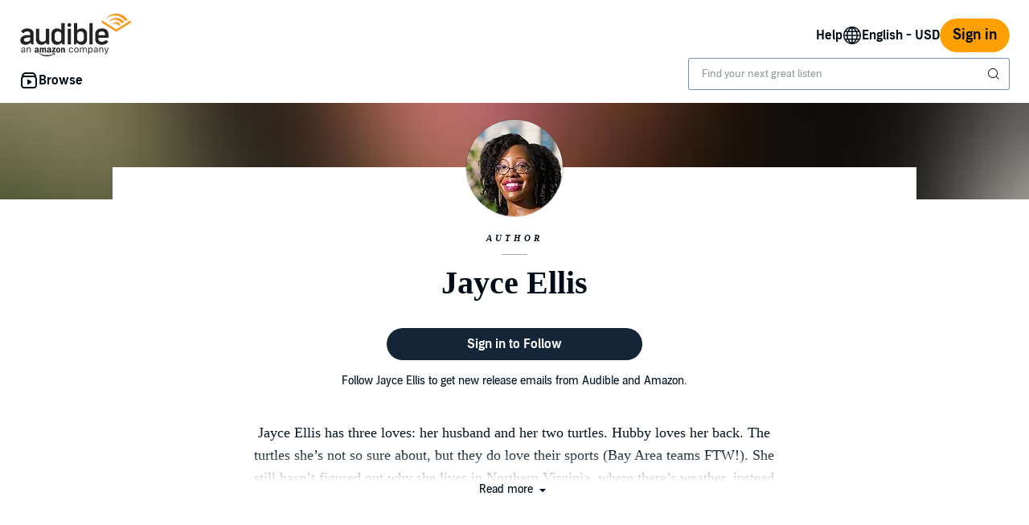

--- FILE ---
content_type: text/html;charset=UTF-8
request_url: https://www.audible.com/author/Jayce-Ellis/B01IA919DE
body_size: 51808
content:




















<!DOCTYPE html>
<html lang="en-US">
<head>
    <script type="text/javascript">
    window.audibleCSPViolations = window.audibleCSPViolations || [];

    window.audibleCSPNexusConfig = {
        id: "audible-web-csp",
        schemaId: "Audible.Web.ContentSecurityPolicy.ViolationReports.3"
    };

    if ('SecurityPolicyViolationEvent' in window) {
        window.addEventListener('securitypolicyviolation', e => {
            e.preventDefault();
            window.audibleCSPViolations.push(e);
        });
    }
</script>

    












    
    
        
            
            
                
                
            
        

        
        

        
            <link rel="dns-prefetch" href="//images-na.ssl-images-amazon.com">
        
            <link rel="dns-prefetch" href=" //m.media-amazon.com">
        

        
            <link rel="preconnect" href="https://images-na.ssl-images-amazon.com">
        
            <link rel="preconnect" href=" https://m.media-amazon.com">
        
    


    










    
    
        <meta name="viewport" content="width=1040">
    

    
    






<link rel="icon" type="image/png" href="https://images-na.ssl-images-amazon.com/images/G/01/audiblemobile/store/image/favicons/icons16px.png" sizes="16x16"/>
<link rel="icon" type="image/png" href="https://images-na.ssl-images-amazon.com/images/G/01/audiblemobile/store/image/favicons/icons32px.png" sizes="32x32"/>
<link rel="icon" type="image/png" href="https://m.media-amazon.com/images/G/01/seo/creative/Audible_Google_Favicon_192px.png" sizes="192x192"/>
<link rel="icon" href="/favicon.ico">









<link rel="apple-touch-icon-precomposed" href="https://m.media-amazon.com/images/G/01/Audible/images/navigation/MobileWeb_IOSandAndroid_460._SY120_CB651482445_.png"/>
<link rel="apple-touch-icon-precomposed" sizes="152x152" href="https://m.media-amazon.com/images/G/01/Audible/images/navigation/MobileWeb_IOSandAndroid_460._SY152_CB651482445_.png"/>
<link rel="apple-touch-icon-precomposed" sizes="167x167" href="https://m.media-amazon.com/images/G/01/Audible/images/navigation/MobileWeb_IOSandAndroid_460._SY167_CB651482445_.png"/>
<link rel="apple-touch-icon-precomposed" sizes="180x180" href="https://m.media-amazon.com/images/G/01/Audible/images/navigation/MobileWeb_IOSandAndroid_460._SY180_CB651482445_.png"/>





<style>
    :not(:defined):not(adbl-legacy-style-scope) {
        visibility: hidden;
    }

    adbl-page:not(:defined) > * {
        display: none;
    }

    #adbl-loader {
        position: absolute;
        top: 0;
        bottom: 0;
        right: 0;
        left: 0;
        opacity: 1;
        z-index: 200;
        display: flex;
        justify-content: center;
        align-items: center;
        background-color: var(--adbl-background, #ffffff);
        pointer-events: none;
    }

    adbl-page:not(:defined) > *,
    adbl-page:not([loaded]) #adbl-loader:not(.hide-loader) > * {
        opacity: 0;
    }

    adbl-page:not(:defined) > #adbl-loader,
    adbl-page:not([loaded]) > #adbl-loader,
    :not(adbl-page) #adbl-loader.hide-loader {
        opacity: 1;
    }

    #adbl-loader > svg path {
        fill: var(--adbl-accent, #ffa000);
    }

    #adbl-loader > img {
        width: 48px;
        height: 48px;
        position: absolute;
    }

    adbl-page[loaded]:defined > * {
        animation-duration: var(--adbl-page-fade-time, 0.5s);;
        animation-timing-function: ease-in-out;
        animation-delay: 0.5s;
        animation-direction: reverse;
        animation-fill-mode: both;
        animation-name: adbl-fade;
    }

    adbl-page[loaded]:defined.no-delay > * {
        animation-delay: 0s;
    }

    adbl-page[loaded]:defined #adbl-loader,
    :not(adbl-page) #adbl-loader.hide-loader {
        animation-duration: 0.5s;
        animation-timing-function: ease-in-out;
        animation-delay: 0.5s;
        animation-direction: normal;
        animation-fill-mode: both;
        animation-name: adbl-fade;
    }

    #adbl-loader > .spin {
        width: 96px;
        height: 96px;

        animation-duration: 0.5s;
        animation-timing-function: linear;
        animation-delay: 0s;
        animation-iteration-count: infinite;
        animation-direction: normal;
        animation-name: adbl-rotate;
    }

    adbl-page[loaded]:defined #adbl-loader > .spin,
    #adbl-loader.hide-loader > .spin {
        animation-iteration-count: 4;
    }

    @keyframes adbl-rotate {
        from {
            transform: rotate(0deg);
        }
        to {
            transform: rotate(360deg);
        }
    }

    @keyframes adbl-fade {
        from {
            opacity: 1;
        }
        to {
            opacity: 0;
        }
    }

</style>

<script type="text/javascript">
    document.addEventListener("adblPageLoaded", function (event) {
        const pageFadeIn = event.target.children[0];
        if (pageFadeIn) {
            pageFadeIn.addEventListener("animationend", function () {
                event.target.dataset.fadedIn = true;
            });
        }
    });
</script>
<noscript>
    <style type="text/css">
        .adbl-page .js-only-element {
            display: none !important;
        }

        adbl-page:not(:defined) > * {
            display: inherit;
        }
    </style>
</noscript>

    
    



    <script>
        var autocomplete_config = {};
        autocomplete_config.domain = "completion.amazon.com";
        autocomplete_config.market = "91470";
        autocomplete_config.clientID = "audible-search@amazon.com/51e79f2a04393fec379e92128b5898c565f370b3";
        autocomplete_config.searchAlias = "na-audible-us";
        autocomplete_config.apiEndpoint = "api.audible.com";
        autocomplete_config.acceptLanguage = "en-US";
    </script>

    <script type="importmap">{"imports":{"@amzn/audible-react-assets/react/jsx-dev-runtime":"https://m.media-amazon.com/images/S/sash/RCSaQFI2pddnS_m.js?awtFilename=@amzn/audible-react-assets/react/jsx-dev-runtime/index.esm.js","@amzn/audible-web-book-qa-client-application/sdk":"https://m.media-amazon.com/images/S/sash/857BqJU4hdFuhR5.js?awtFilename=@amzn/audible-web-book-qa-client-application/sdk/index.esm.js","@amzn/audible-react-assets/react":"https://m.media-amazon.com/images/S/sash/Fqh3XjOYxxN9zfF.js?awtFilename=@amzn/audible-react-assets/react/index.esm.js","@amzn/audible-web-example-lit-app/asset-path-resolution":"https://m.media-amazon.com/images/S/sash/ROIzad3LM-azZm5.js?awtFilename=@amzn/audible-web-example-lit-app/asset-path-resolution/index.esm.js","@amzn/audible-web-asset-override-synchronizer":"https://m.media-amazon.com/images/S/sash/UpD6ef87kxNIKky.js?awtFilename=@amzn/audible-web-asset-override-synchronizer/index.esm.js","@amzn/audible-web-example-react-app/core":"https://m.media-amazon.com/images/S/sash/TTuzesK4uxPdVL6.js?awtFilename=@amzn/audible-web-example-react-app/core/index.esm.js","@amzn/audible-web-example-react-app/sdk":"https://m.media-amazon.com/images/S/sash/CliM_jodp6dP0FK.js?awtFilename=@amzn/audible-web-example-react-app/sdk/index.esm.js","@amzn/audible-web-search-suggestion-client-assets/core":"https://m.media-amazon.com/images/S/sash/TTuzesK4uxPdVL6.js?awtFilename=@amzn/audible-web-search-suggestion-client-assets/core/index.esm.js","@amzn/audible-cross-domain-sso-assets":"https://m.media-amazon.com/images/S/sash/vAPSJcSpBE6Ab0h.js?awtFilename=@amzn/audible-cross-domain-sso-assets/index.esm.js","@amzn/audible-web-search-suggestion-client-assets":"https://m.media-amazon.com/images/S/sash/jAdB2-1VkO7W7OI.js?awtFilename=@amzn/audible-web-search-suggestion-client-assets/index.esm.js","@amzn/audible-react-assets/react/jsx-runtime":"https://m.media-amazon.com/images/S/sash/fkPzDFEfdqSXsdk.js?awtFilename=@amzn/audible-react-assets/react/jsx-runtime/index.esm.js","@amzn/audible-cross-domain-sso-assets/asset-path-resolution":"https://m.media-amazon.com/images/S/sash/atJMQDgfk92zRFa.js?awtFilename=@amzn/audible-cross-domain-sso-assets/asset-path-resolution/index.esm.js","@amzn/audible-web-search-suggestion-client-assets/asset-path-resolution":"https://m.media-amazon.com/images/S/sash/a9eqk7e-40nm5E6.js?awtFilename=@amzn/audible-web-search-suggestion-client-assets/asset-path-resolution/index.esm.js","@amzn/audible-react-assets/react-dom":"https://m.media-amazon.com/images/S/sash/LisyIc90NQSzVRx.js?awtFilename=@amzn/audible-react-assets/react-dom/index.esm.js","@amzn/audible-react-assets/react/compiler-runtime":"https://m.media-amazon.com/images/S/sash/J7tca-dU3XwBWOR.js?awtFilename=@amzn/audible-react-assets/react/compiler-runtime/index.esm.js","@amzn/audible-cross-domain-sso-assets/core":"https://m.media-amazon.com/images/S/sash/zPo3QuEkjxISoib.js?awtFilename=@amzn/audible-cross-domain-sso-assets/core/index.esm.js","@amzn/audible-web-asset-override-synchronizer/asset-path-resolution":"https://m.media-amazon.com/images/S/sash/S49BVLCY0SvQ-Ss.js?awtFilename=@amzn/audible-web-asset-override-synchronizer/asset-path-resolution/index.esm.js","@amzn/audible-web-player-client-assets/core":"https://m.media-amazon.com/images/S/sash/zPo3QuEkjxISoib.js?awtFilename=@amzn/audible-web-player-client-assets/core/index.esm.js","@amzn/audible-web-book-qa-client-application/core":"https://m.media-amazon.com/images/S/sash/gDuLggBjPhhd-fM.js?awtFilename=@amzn/audible-web-book-qa-client-application/core/index.esm.js","@amzn/audible-web-maven-client-application/core":"https://m.media-amazon.com/images/S/sash/aNQY8i5d2i7n-Ds.js?awtFilename=@amzn/audible-web-maven-client-application/core/index.esm.js","@amzn/audible-cross-domain-sso-assets/sdk":"https://m.media-amazon.com/images/S/sash/W5S3mt_Gb3fUzVu.js?awtFilename=@amzn/audible-cross-domain-sso-assets/sdk/index.esm.js","@amzn/audible-web-book-qa-client-application/lottie":"https://m.media-amazon.com/images/S/sash/n2BMGPppMuCmLkT.js?awtFilename=@amzn/audible-web-book-qa-client-application/lottie/index.esm.js","@amzn/audible-web-example-lit-app":"https://m.media-amazon.com/images/S/sash/BJ5i9DX62siyYNZ.js?awtFilename=@amzn/audible-web-example-lit-app/index.esm.js","@amzn/audible-web-book-qa-client-application":"https://m.media-amazon.com/images/S/sash/fEOigkWjO8mONxr.js?awtFilename=@amzn/audible-web-book-qa-client-application/index.esm.js","@amzn/audible-web-book-qa-client-application/asset-path-resolution":"https://m.media-amazon.com/images/S/sash/_PgyLH2GCzfiKNF.js?awtFilename=@amzn/audible-web-book-qa-client-application/asset-path-resolution/index.esm.js","@amzn/audible-web-maven-client-application":"https://m.media-amazon.com/images/S/sash/RyzqgpexKOKmn-6.js?awtFilename=@amzn/audible-web-maven-client-application/index.esm.js","@amzn/audible-web-player-client-assets":"https://m.media-amazon.com/images/S/sash/vefBTat8lLpDxfG.js?awtFilename=@amzn/audible-web-player-client-assets/index.esm.js","@amzn/audible-web-example-lit-app/sdk":"https://m.media-amazon.com/images/S/sash/9Rs8vITOCNxaL94.js?awtFilename=@amzn/audible-web-example-lit-app/sdk/index.esm.js","@amzn/audible-react-assets/asset-path-resolution":"https://m.media-amazon.com/images/S/sash/2jjaBrCOikjFLzf.js?awtFilename=@amzn/audible-react-assets/asset-path-resolution/index.esm.js","@amzn/audible-react-assets/react-dom/client":"https://m.media-amazon.com/images/S/sash/_Uhp9t1DMRU9Qi9.js?awtFilename=@amzn/audible-react-assets/react-dom/client/index.esm.js","@amzn/audible-web-player-client-assets/asset-path-resolution":"https://m.media-amazon.com/images/S/sash/rYEeyx1MHXDf_i3.js?awtFilename=@amzn/audible-web-player-client-assets/asset-path-resolution/index.esm.js","@amzn/audible-web-maven-client-application/lottie":"https://m.media-amazon.com/images/S/sash/yqOlNrwCtgmZ0Rf.js?awtFilename=@amzn/audible-web-maven-client-application/lottie/index.esm.js","@amzn/audible-web-example-react-app/asset-path-resolution":"https://m.media-amazon.com/images/S/sash/4XrCb8Pq9QbOAmS.js?awtFilename=@amzn/audible-web-example-react-app/asset-path-resolution/index.esm.js","@amzn/audible-react-assets/react-dom/test-utils":"https://m.media-amazon.com/images/S/sash/OkXbLojmfFSs6I9.js?awtFilename=@amzn/audible-react-assets/react-dom/test-utils/index.esm.js","@amzn/audible-web-search-suggestion-client-assets/sdk":"https://m.media-amazon.com/images/S/sash/ycSYTZz-5Qhj1BG.js?awtFilename=@amzn/audible-web-search-suggestion-client-assets/sdk/index.esm.js","@amzn/audible-web-player-client-assets/sdk":"https://m.media-amazon.com/images/S/sash/lbFtDjuHEiD4SLh.js?awtFilename=@amzn/audible-web-player-client-assets/sdk/index.esm.js","@amzn/audible-web-example-react-app":"https://m.media-amazon.com/images/S/sash/7yNp1DM8WWr_Oy9.js?awtFilename=@amzn/audible-web-example-react-app/index.esm.js","@amzn/audible-web-maven-client-application/asset-path-resolution":"https://m.media-amazon.com/images/S/sash/LHhFjAY3Egn5Z96.js?awtFilename=@amzn/audible-web-maven-client-application/asset-path-resolution/index.esm.js","@amzn/audible-web-book-qa-client-application/marked":"https://m.media-amazon.com/images/S/sash/f8ntqq2kwxeJzDk.js?awtFilename=@amzn/audible-web-book-qa-client-application/marked/index.esm.js","@amzn/audible-react-assets":"https://m.media-amazon.com/images/S/sash/R9-4oRr_8tE2O02.js?awtFilename=@amzn/audible-react-assets/index.esm.js","@amzn/audible-web-example-lit-app/core":"https://m.media-amazon.com/images/S/sash/oO0lXgsMdYdvoHZ.js?awtFilename=@amzn/audible-web-example-lit-app/core/index.esm.js","@amzn/audible-react-assets/react-dom/profiling":"https://m.media-amazon.com/images/S/sash/_LoiOdRqDdM7zsd.js?awtFilename=@amzn/audible-react-assets/react-dom/profiling/index.esm.js"}}</script>

    <!-- Begin FlushAudibleAssetsTag -->
<script type='text/javascript'>
    if (!window.__awtWeblabs__) {
        window.__awtWeblabs__ = {};
    }
</script>
<!-- End FlushAudibleAssetsTag -->

    <link rel="stylesheet" href="https://m.media-amazon.com/images/I/71D0-BYgvjL.css?AUIClients/AudibleBrickCitySkin" />
<link rel="stylesheet" href="https://m.media-amazon.com/images/I/21LOsTtnjYL.css?AUIClients/AudibleWebNavigationAssets" />

    
    






    
        <title>Jayce Ellis – Audio Books, Best Sellers, Author Bio | Audible.com</title>
    
    
    
        <meta name="description" content="Learn more about Jayce Ellis. Browse Jayce Ellis’s best-selling audiobooks and newest titles. Discover more authors you’ll love listening to on Audible.">
    
    
    
        <link rel="canonical" href="https://www.audible.com/author/Jayce-Ellis/B01IA919DE" />
    

    

    

    

    

    

    
        
            <link rel="alternate" hreflang="de" href="https://www.audible.de/author/Jayce-Ellis/B01IA919DE" />
        
            <link rel="alternate" hreflang="de-de" href="https://www.audible.de/author/Jayce-Ellis/B01IA919DE" />
        
            <link rel="alternate" hreflang="en-ca" href="https://www.audible.ca/author/Jayce-Ellis/B01IA919DE" />
        
            <link rel="alternate" hreflang="en-us" href="https://www.audible.com/author/Jayce-Ellis/B01IA919DE" />
        
            <link rel="alternate" hreflang="pt-br" href="https://www.audible.com.br/author/Jayce-Ellis/B01IA919DE" />
        
            <link rel="alternate" hreflang="en-in" href="https://www.audible.in/author/Jayce-Ellis/B01IA919DE" />
        
            <link rel="alternate" hreflang="es-es" href="https://www.audible.es/author/Jayce-Ellis/B01IA919DE" />
        
            <link rel="alternate" hreflang="en" href="https://www.audible.com/author/Jayce-Ellis/B01IA919DE" />
        
            <link rel="alternate" hreflang="fr" href="https://www.audible.fr/author/Jayce-Ellis/B01IA919DE" />
        
            <link rel="alternate" hreflang="fr-ca" href="https://www.audible.ca/fr_CA/author/Jayce-Ellis/B01IA919DE" />
        
            <link rel="alternate" hreflang="it-it" href="https://www.audible.it/author/Jayce-Ellis/B01IA919DE" />
        
            <link rel="alternate" hreflang="en-au" href="https://www.audible.com.au/author/Jayce-Ellis/B01IA919DE" />
        
            <link rel="alternate" hreflang="es-us" href="https://www.audible.com/es_US/author/Jayce-Ellis/B01IA919DE" />
        
            <link rel="alternate" hreflang="fr-fr" href="https://www.audible.fr/author/Jayce-Ellis/B01IA919DE" />
        
            <link rel="alternate" hreflang="en-gb" href="https://www.audible.co.uk/author/Jayce-Ellis/B01IA919DE" />
        
    

    
        
            <meta name="google-site-verification" content="t9sOBIYlv8mxQTDiWME0RkUfwDV843JGFkSMDooU804">
        

    
         
             <meta name="msvalidate.01" content="250EEA2B67A0CAF7FFE7CE6E8C5BEEFE" />
         


















<script type="application/ld+json">
{
  "@context" : "http://schema.org",
  "@type" : "Organization",
  "name" : "Audible",
  "url" : "https://www.audible.com",
  "logo": "https://images-na.ssl-images-amazon.com/images/G/01/audiblemobile/store/image/favicons/icons310px.png",



  "sameAs" : [
    "https://plus.google.com/+audible", "https://www.facebook.com/audible", "https://twitter.com/audible_com", "https://www.youtube.com/user/AudibleAccess", "https://www.linkedin.com/company/12227", "https://www.instagram.com/audible"
  ],

  "address": {
    "@type": "PostalAddress",

    "addressCountry": "United States", 

    "addressLocality": "Newark", 

    "addressRegion": "NJ", 


    "streetAddress": "One Washington Park",

    "postalCode": "07102"
  },
  "telephone": "(973) 820-0400",
  "contactPoint" : [{
    "@type" : "ContactPoint",
    "telephone" : "+1-888-283-5051",
    "contactType" : "customer service",

    "areaServed" : [
      "US", "CA"
    ],


    "availableLanguage" : [
      "English"
    ],

    "contactOption" : "TollFree"
  }]
}
</script>
    
    





    <!-- Open Graph meta tags -->
    
    
    

    <meta property="fb:app_id" content="102978293121214" />
    <meta property="og:site_name" content="Audible.com" />
    <meta property="og:type" content="book" />
    <meta property="og:locale" content="en_US" />

    
        <meta property="og:title" content="Jayce Ellis – Audio Books, Best Sellers, Author Bio | Audible.com" />
    

    
        <meta property="og:description" content="Learn more about Jayce Ellis. Browse Jayce Ellis’s best-selling audiobooks and newest titles. Discover more authors you’ll love listening to on Audible." />
    

    
        <meta property="og:url" content="https://www.audible.com/author/Jayce-Ellis/B01IA919DE" />
    

    
        <meta property="og:image" content="https://images-na.ssl-images-amazon.com/images/S/amzn-author-media-prod/2q678shlg8oqtpn2onqtk91enj.jpg" />
    

	

    

    <!-- Twitter card meta tags -->
    
        
        
            
        
    
    

    <meta name="twitter:card" content="summary_large_image" />
    <meta name="twitter:site" content="@audible_com" />
    


    

    
    <script type="module" async src="https://d2nttevkh1mtzs.cloudfront.net/mosaic-versions/be3fb479-3de0-40d0-93f9-5040ee040cdd/www/audible-design-system.bundle.esm.js" crossorigin="anonymous"></script>
    <link rel="stylesheet" href="https://d2nttevkh1mtzs.cloudfront.net/mosaic-versions/be3fb479-3de0-40d0-93f9-5040ee040cdd/www/audible-design-system.css"/>

    
    
    
    
</head>
<body>


    <adbl-style-scope>
        <adbl-skip-link></adbl-skip-link>
    </adbl-style-scope>
    <adbl-page>
    <div id="adbl-loader" aria-live="polite" aria-label="Loading">
        <img src="https://m.media-amazon.com/images/G/01/SearchExcellence/QueryTriage/Signpost/audible.png" class="logo" alt="Audible Logo">
        <svg class="spin" width="24" height="24" viewBox="0 0 24 24" fill="none" xmlns="http://www.w3.org/2000/svg" aria-hidden="true">
  <path d="M23 12C23 18.0751 18.0751 23 12 23C5.92487 23 1 18.0751 1 12H2.5C2.5 17.2467 6.75329 21.5 12 21.5C17.2467 21.5 21.5 17.2467 21.5 12C21.5 6.75329 17.2467 2.5 12 2.5V1C18.0751 1 23 5.92487 23 12Z" fill="#010E19"/>
</svg>
    </div>
    <div class="adbl-page desktop">
        <div id="top-gdpr" class="slot topSlot">
            
        </div>
        
        <div id="top-customer-notifications" class="slot topSlot">
            
        </div>
        <div id="top-0" class="slot topSlot">
            
        </div>
        
            <div id="nav-header" class="slot topSlot">
                












<adbl-style-scope>
    <adbl-theme mode="light">
        <adbl-nav-header>
            
            

            
            
                
            
            
            <a href="/" slot="logo" class="bc-pub-block bc-pub-block ui-it-header-logo js-only-element">
                
                    
                    
                        <img src="https://m.media-amazon.com/images/G/01/audibleweb/arya/navigation/audible_logo._V517446980_.svg" alt="audible, an amazon company" width="140" style="max-height: 54px" />
                    
                
            </a>

            
            

            
            
            
            
                
            
            
            
                <adbl-nav-link slot="utility" variant="secondary" href="https://help.audible.com">
                    Help
                </adbl-nav-link>
            

            
                
                    
                        
                    
                    
                    
                

                <adbl-nav-menu slot="utility" label="English - USD" icon="globe">
                    
                    
                        <adbl-nav-list id="lop-select" label="Language">
                            <form method="GET">
                                <adbl-chip-group variant="stacked" align="start" select="single">
                                    
                                        <adbl-toggle-chip selected data-locale="en_US" data-value="/author/Jayce-Ellis/B01IA919DE?language=en_US" data-csrf-token="gp2e5XBdM5CDQjLbxk39/r0E4urKLBgeFfvSHGEAAAABAAAAAGl+j+5yYXcAAAAAFVfwRGgNifE9xfqJS///" data-overridden="false">English</adbl-toggle-chip>
                                    
                                        <adbl-toggle-chip  data-locale="es_US" data-value="/es_US/author/Jayce-Ellis/B01IA919DE?language=es_US" data-csrf-token="gpymNdoBCahSF9huyiUQ5gUxqtSR+hKi9DIbW6EAAAABAAAAAGl+j+5yYXcAAAAAFVfwRGgNifE9xfqJS///" data-overridden="false">Español</adbl-toggle-chip>
                                    
                                </adbl-chip-group>
                            </form>
                        </adbl-nav-list>
                    

                    
                        <adbl-divider></adbl-divider>
                    

                    
                        
                        <adbl-nav-list id="cop-select" label="Currency">
                            <form method="GET">
                                <adbl-chip-group variant="stacked" align="start" select="single">
                                    
                                        <adbl-toggle-chip selected data-value="USD" data-url="/author/Jayce-Ellis/B01IA919DE?currency=USD" data-csrf-token="gifWX1p9tuGMnZYG3WZZfq1FbybfyY9d+F8TCxEAAAABAAAAAGl+j+5yYXcAAAAAFVfwRGgNifE9xfqJS///">US Dollar</adbl-toggle-chip>
                                    
                                        <adbl-toggle-chip  data-value="MXN" data-url="/author/Jayce-Ellis/B01IA919DE?currency=MXN" data-csrf-token="gu71tI7OHuVi3S9WnDCZvON4VDifXt07utTWwMUAAAABAAAAAGl+j+5yYXcAAAAAFVfwRGgNifE9xfqJS///">Mexican Peso</adbl-toggle-chip>
                                    
                                </adbl-chip-group>
                            </form>
                        </adbl-nav-list>
                    
                </adbl-nav-menu>
            

            
            

            
            
                
                
                <adbl-button variant="primary" class="ui-it-sign-in-link" slot="utility"
                             href="/audible/signinRedirect?maxAge=900&amp;maxAuthAge=1209600&amp;returnUrl=https://www.audible.com/author/Jayce-Ellis/B01IA919DE?&amp;pageIdent&amp;requesterWidgetName=audible-navigation-header-controller&amp;requesterPageId=AuthorProfile&amp;forceLogin=false">Sign in</adbl-button>
            

            
            
            
            <adbl-nav-mega-menu label="Browse" icon="discover">
                



    <adbl-nav-list label="Get Started">
        
            
            
                
            
            <adbl-nav-link variant="tertiary" href="/ep/audiobooks">Audiobooks</adbl-nav-link>
        
            
            
                
            
            <adbl-nav-link variant="tertiary" href="/ep/podcasts">Podcasts</adbl-nav-link>
        
            
            
                
            
            <adbl-nav-link variant="tertiary" href="/ep/audible-originals">Audible Originals</adbl-nav-link>
        
            
            
                
            
            <adbl-nav-link variant="tertiary" href="/ep/voces">Latino and Hispanic voices</adbl-nav-link>
        
            
            
                
            
            <adbl-nav-link variant="tertiary" href="/categories">All categories</adbl-nav-link>
        
            
            
                
            
            <adbl-nav-link variant="tertiary" href="/ep/memberbenefits">Plans & Pricing</adbl-nav-link>
        
    </adbl-nav-list>


                



    <adbl-nav-list label="Popular Lists">
        
            
            
                
            
            <adbl-nav-link variant="tertiary" href="/adblbestsellers">Bestsellers</adbl-nav-link>
        
            
            
                
            
            <adbl-nav-link variant="tertiary" href="/coming-soon">Coming Soon</adbl-nav-link>
        
            
            
                
            
            <adbl-nav-link variant="tertiary" href="/newreleases">New Releases</adbl-nav-link>
        
            
            
                
            
            <adbl-nav-link variant="tertiary" href="/ep/best-of-the-year">Best of the Year</adbl-nav-link>
        
    </adbl-nav-list>


                



    <adbl-nav-list label="Explore Audible">
        
            
            
                
            
            <adbl-nav-link variant="tertiary" href="/ep/audible-plus-member-benefit">Plus Catalog</adbl-nav-link>
        
            
            
                
            
            <adbl-nav-link variant="tertiary" href="/ep/giftcenter">Gifts</adbl-nav-link>
        
            
            
                
            
            <adbl-nav-link variant="tertiary" href="https://help.audible.com/s/?language=en_US">Help centre</adbl-nav-link>
        
            
            
                
            
            <adbl-nav-link variant="tertiary" href="/about">About Audible</adbl-nav-link>
        
            
            
                
            
            <adbl-nav-link variant="tertiary" href="/blog">Blog</adbl-nav-link>
        
            
            
                
            
            <adbl-nav-link variant="tertiary" href="/ep/audiobook-deals">Sales & Deals</adbl-nav-link>
        
            
            
                
            
            <adbl-nav-link variant="tertiary" href="/ep/accessibility">Accessibility</adbl-nav-link>
        
    </adbl-nav-list>


            </adbl-nav-mega-menu>

            
            

            
            
            
            
            

            
            
                
                    
                    <div style="width: 400px" slot="search">
                        <adbl-legacy-style-scope class="adbl-light">
                            














  

  
    
  
  
  
  
  
  
  


  

  
















  



 












<div  class="bc-section
    
    
    
      
      
      
      bc-a11y-dynamic-skiplink-target" style="" data-bc-a11y-dynamic-skiplink-display-value='Search Box'
        data-bc-a11y-dynamic-skiplink-feature='search-box-skipLink' tabindex='-1'>
  
      

      
        
    
    









































  
  
    
      
        
        
        








<input type="hidden" name="search-by" value="By:" id="search-by" >

        
        








<input type="hidden" name="search-author" value="Author" id="search-author" >

        
        








<input type="hidden" name="search-author-image-ph" value="https://m.media-amazon.com/images/G/01/AUDIBLE-ASCIR-AUTHORPROFILE-XYC12/author_WERSCB_placeholder_QS_2x.png" id="search-author-image-ph" >

        
        








<input type="hidden" name="search-series" value="Series" id="search-series" >

        
          
            








<input type="hidden" name="search-trending-search" value="true" id="search-trending-search" >

          
          
        
        
        








<input type="hidden" name="ref-override" value="" id="adbl-nav-search-ref-override" >


        







































  























  



 












<div  class="bc-section
    
    
    
      
      
      
      bc-autocomplete bc-autocomplete-has-icon search-autocomplete" style="" >
  
      

      
        
  
    
      
      <form role="search" action="/search">
        <label>
          <span class="bc-text
    
    
    
    bc-color-base"  >
    <div id="eac-combobox" role="combobox" aria-expanded="false" aria-owns="ac-listbox" aria-haspopup="listbox">
      <input type="search" autocomplete="off" class="bc-input bc-color-border-focus bc-color-base bc-color-background-base bc-color-border-base" value="" data-initial-value=""data-results-label-template="{} results"data-one-result-label="1 result"data-no-results-label="No results"id="header-search" placeholder="Find your next great listen" name="keywords" aria-label="Search for an audiobook, newspaper, magazine and more" aria-live="assertive" aria-autocomplete="both" aria-controls="ac-listbox" role="combobox" />
    </div>
    
      
        
        
          <button aria-label="Submit Search" class="bc-icon bc-icon-search bc-color-base bc-autocomplete-icon"></button>
        
      
    

    





















 
















<div  class="bc-box
		
			bc-box-padding-none
			bc-color-background-base 
			bc-autocomplete-suggestions-wrapper bc-pub-hidden
    
    
    
		
    bc-box-border" data-prompt-placement='none' >
	
			
      
        
      
        
        
          <div class="bc-autocomplete-suggestion-row bc-autocomplete-no-results bc-pub-hidden">No results</div>
          <div class="bc-autocomplete-suggestion-row bc-autocomplete-trending-search bc-pub-hidden"><span class="bc-text
    
    bc-size-overline"  >
    Suggested Searches
  </span></div>
          <ul class="bc-autocomplete-suggestions-container" role="listbox" id="ac-listbox"></ul>
        
      
      
          
        
    
      
  
</div>

  </span>
        </label>
      </form>
    
    
  

      
  
</div>


      
      
    
  


  
      
  
</div>


  


                        </adbl-legacy-style-scope>
                    </div>
                
                
            
        </adbl-nav-header>
    </adbl-theme>
</adbl-style-scope>
            </div>
        
        
        <div id="top-2" class="slot topSlot">
            
        </div>
        <div id="top-3" class="slot topSlot">
            
        </div>
        <div id="top-4" class="slot topSlot">
            
        </div>
        <div id="maven-container-slot" class="slot topSlot">
            
        </div>
        <div id="maven-open-button-slot" class="slot topSlot">
            
        </div>
        <div role="main" class="adbl-main" id="adbl-main" aria-label="Main Page">
            <div id="center-0" class="slot centerSlot">
                
            </div>
            <div id="center-1" class="slot centerSlot">
                
















  



 












<div  class="bc-section
    
    
    
      
      
      
      header-background 
    
    bc-text-center" style="background: #0F0708 url(https://images-na.ssl-images-amazon.com/images/S/amzn-author-media-prod/2q678shlg8oqtpn2onqtk91enj.__SL500__BL60__.jpg) center / 100% auto no-repeat" >
  
      

      
        
      
  
</div>
<div class="bc-container">
    









 








<div id="" class="bc-row-responsive
    
    
    bc-spacing-mini"   style="">
    












































 



<div   class="bc-col-responsive
    contentPositionClass box-height">
    





















 
















<div  class="bc-box
		
			bc-box-padding-none
			bc-color-background-base 
			app-content-position"  >
	
			
      
        









 








<div id="" class="bc-row-responsive"   style="">
    












































 



<div   class="bc-col-responsive
    0 
    
    
    

    bc-col-8 
    
    
    bc-col-offset-2">
    





















 
















<div  class="bc-box
		
			bc-box-padding-none
			
			image-mask image-position
    
    bc-spacing-mini 
    
		bc-text-center"  >
	
			
      
        





































  
    
    
  
  



    


















    
    
        
        
        <img id="" class="image-mask app-image-position author-image-outline js-only-element" src="https://images-na.ssl-images-amazon.com/images/S/amzn-author-media-prod/2q678shlg8oqtpn2onqtk91enj.__01_SX120_CR0,0,120,120__.jpg" onerror="this.src='https://images-na.ssl-images-amazon.com/images/S/amzn-author-media-prod/2q678shlg8oqtpn2onqtk91enj.__01_SX120_CR0,0,120,120__.jpg';this.onerror=null"
    alt="Jayce Ellis" />
    


      
  
</div>






















 
















<div  class="bc-box
		
			bc-box-padding-none
			
			
    
    bc-spacing-mini 
    
		bc-text-center"  >
	
			
      
        
 

    
<span class="bc-text
    
    bc-size-mini 
    bc-text-secondary 
    bc-color-base 
    bc-text-bold 
    bc-text-capitalize 
    bc-text-emphasis 
    
    
    
    
    
    bc-text-letterspace"  >AUTHOR</span>
      
  
</div>
<!--Eyebrow Divider-->
                        









 








<div id="" class="bc-row-responsive
    
    
    
    
    
    bc-text-center"   style="">
    












































 



<div   class="bc-col-responsive
    
    
    
    

    bc-col-2 
    
    
    bc-col-offset-5">
    









 








<div id="" class="bc-row-responsive"   style="">
    












































 



<div   class="bc-col-responsive
    
    
    
    

    bc-col-6 
    
    
    bc-col-offset-3">
    













<div  class="bc-divider">
</div>

</div>

</div>

</div>

</div>






















 
















<div  class="bc-box
		
			bc-box-padding-none
			
			
    
    
    bc-spacing-top-mini 
		bc-text-center"  >
	
			
      
        



























  



<h1  class="bc-heading
    bc-color-base
    
    
    
    
    bc-size-extra-large 
    bc-text-secondary 
    bc-text-bold" >Jayce Ellis</h1>

      
  
</div>










 








<div id="" class="bc-row-responsive
    adbl-authorbio-followbutton 
    bc-spacing-top-s4 
    
    
    
    bc-text-center"   style="">
    








<input type="hidden" name="authorAsin" value="B01IA919DE"  >









<input type="hidden" name="signInUrl" value="/audible/signinRedirect?maxAge=-1&returnUrl=https://www.audible.com/author/Jayce-Ellis/B01IA919DE?&pageIdent&forceLogin=false"  >









<input type="hidden" name="authorFollowButtonCsrfToken" value="ggLe3BOHUqJWkxiQ0jJKXqPluaPbN4bd6ftDoRwAAAABAAAAAGl+j+5yYXcAAAAAFVfwRGgNifE9xfqJS///"  >













































 



<div   class="bc-col-responsive
    
    
    
    

    bc-col-6 
    
    
    bc-col-offset-3">
    



























    

    
        
        
        
        

        
            
            
                
                    
                    
                    
                        



















 
 


  
  
  
  
  
  



  
  
    
  















  

  

  

  
    
    <span class="bc-button
  bc-button-secondary
  adbl-authorpage-anon bc-pub-block 
  
  
  
  
  
  bc-button-selected">
      <button class="bc-button-text"  type="button" tabindex="0">
        <span class="bc-text
    bc-button-text-inner 
    bc-size-action-large"  >
    
    
                            























    
    

    
        
        
        
            
 

  
<span class="bc-text
    bc-text-ellipses"  >
                Sign in to Follow
            </span>
        
    

                            
                        
  </span>
      </button>
    </span>
  


                    
                
            
        
    

</div>













































 



<div   class="bc-col-responsive
    
    
    
    

    bc-col-1">
    



















 




  











  
    <a class="bc-icon-button-tap-target
  
  
  adbl-author-notification-icon bc-hidden bc-spacing-top-micro"
  
  
  tabindex="0" role="button" href="/account/author-follow-notifications">
      <span class="bc-icon-button
  
  
  bc-icon-button-simple">
    












	
	
	
	








<i aria-hidden="true" class="bc-icon
	bc-icon-fill-base
	bc-icon-settings-s3
	bc-pub-block bc-svg-icon-override 
	bc-icon-settings 
	bc-icon-size-medium 
	bc-color-base" >
</i>
  </span>
    </a>
  

  

  

  


</div>

</div>










 








<div id="" class="bc-row-responsive
    
    bc-spacing-top-s2 
    bc-spacing-s5 
    
    
    bc-text-center"   style="">
    












































 



<div   class="bc-col-responsive
    
    
    
    

    bc-col-8 
    
    
    bc-col-offset-2">
    























    
    

    
        
        
        
            
 

  
<span class="bc-text
    adbl-unfollow-subtitle bc-hidden 
    
    
    bc-color-secondary"  >
                Tap the gear icon above to manage new release emails.
            </span>
        
    
























    
    

    
        
        
        
            
 

  
<span class="bc-text
    adbl-follow-subtitle  
    
    
    bc-color-secondary"  >
                Follow Jayce Ellis to get new release emails from Audible and Amazon.
            </span>
        
    

</div>

</div>






















 
















<div  class="bc-box
		
			bc-box-padding-none
			
			
    
    bc-spacing-large 
    bc-spacing-top-mini 
		bc-text-center"  >
	
			
      
        








  






  <style type="text/css">
    .bc-expander.bc-expander-75.bc-expander-collapsed > .bc-expander-content {
      max-height: 75px;
    }
  </style>






<div data-bc-expander-collapsed-height="75" class="bc-expander
  bc-expander-type-partial-collapse
  bc-expander-collapsed
  
  bc-expander-75">
  




  



<div class="bc-expander-content">
  
 
<span class="bc-text
    
    bc-size-base 
    bc-text-secondary 
    bc-color-secondary"  >Jayce Ellis has three loves: her husband and her two turtles. Hubby loves her back. The turtles she’s not so sure about, but they do love their sports (Bay Area teams FTW!). She still hasn’t figured out why she lives in Northern Virginia, where there’s weather, instead of California, where she’s from, and where it’s just…pretty. Jayce spends her days divorcing happily-married couples (or so she’s been told), and her nights talking maniacally to herself. Thankfully the recorder catches her rumblings and magically turns them into words on a screen. Painting nails is way easier when you don’t actually have to type, and with well over 500 polishes to get through, there’s a lot of painting going on.

Notwithstanding her no-good, very bad, horrible day job, Jayce seriously believes that true love conquers all. Even Maleficent said it. Sure, she was having an epic Mean Girls moment at the time, but she still said it. And she’s right. The only thing Jayce loves more than writing about true love conquering all, is hearing from readers who feel the same way.</span>
</div>












<a class="bc-link
    bc-expander-toggle 
    
    bc-color-base" tabindex="0" role='button' >
    <span class="bc-expander-show-when-collapsed">
        Read more
        












	
	
	
	








<i style="vertical-align: middle" 
	
	
		 aria-hidden="true" class="bc-icon
	bc-icon-fill-base
	bc-icon-caret-down-s2
	
	bc-icon-caret-down 
	bc-icon-size-s2 
	bc-color-base" >
</i>
    </span>

    <span class="bc-expander-show-when-expanded">
        Read less
        












	
	
	
	








<i style="vertical-align: middle" 
	
	
		 aria-hidden="true" class="bc-icon
	bc-icon-fill-base
	bc-icon-caret-up-s2
	
	bc-icon-caret-up 
	bc-icon-size-s2 
	bc-color-base" >
</i>
    </span>
</a>

</div>

      
  
</div>

</div>

</div>

      
  
</div>

</div>

</div>
</div>
            </div>
            <div id="center-2" class="slot centerSlot">
                <style>
.dlp-hero{position:relative;min-width:1020px}.dlp-hero .hero-content{overflow:hidden}.dlp-hero-contain{overflow:hidden}.aud-video-widget-img-link{z-index:10}.dlp-hero-contain .hero-img{overflow:hidden;position:relative;text-align:center}.dlp-hero-contain .hero-img img,.dlp-hero-contain .hero-img video{position:relative;left:100%;margin-left:-200%;max-width:none!important;vertical-align:bottom}.dlp-hero-contain .stripe{position:absolute;width:100%;bottom:0;text-align:center;z-index:1;background-color:rgba(0,0,0,.3)}.dlp-hero-contain .hero-content{position:absolute;width:100%;height:auto;top:0;bottom:60px;z-index:1}.dlp-hero-contain.blur .hero-content{position:relative}.hero-content .dlp-asin .narrator{color:#fff}.dlp-hero-contain .hero-blur{-webkit-filter:blur(60px);filter:progid:DXImageTransform.Microsoft.Blur(PixelRadius='60');background-color:#2D2D2D;background-size:100% auto;background-repeat:no-repeat;background-position:center;position:absolute;left:-60px;right:-60px;bottom:-60px;top:-60px;z-index:0}.dlp-hero-contain .hero-mask{background:rgba(0,0,0,.65);position:absolute;height:100%;top:0;width:100%;z-index:1}.dlp-hero-contain .hero-mask.video-mask{left:0;right:0;margin:0 auto;max-width:1024px}.dlp-hero-contain .hero-content.full-height{height:100%}.dlp-v-center{position:relative;top:50%;transform:translateY(-50%);-webkit-transform:translateY(-50%)}.dlp-v-bottom{position:absolute;bottom:0;left:0;right:0}@media (min-width:1024px){.dlp-hero-contain .hero-mask.video-mask{background:linear-gradient(to right,rgba(0,0,0,.5),rgba(0,0,0,.5)),linear-gradient(to right,#000 0,transparent 18%,transparent 82%,#000 100%);background:-webkit-linear-gradient(to right,rgba(0,0,0,.5),rgba(0,0,0,.5)),linear-gradient(to right,#000 0,transparent 18%,transparent 82%,#000 100%);background:-moz-linear-gradient(to right,rgba(0,0,0,.5),rgba(0,0,0,.5)),linear-gradient(to right,#000 0,transparent 18%,transparent 82%,#000 100%)}}.tabbed-asin-hidden-button{visibility:hidden}.adbl-button{min-width:48px;height:48px}.adbl-button .bc-button-text{display:flex;align-items:center}.bc-link:focus-visible:has(>[id^=fullBleed-banner-img]){outline:0}.bc-link:focus-visible:has(>[id^=fullBleed-banner-img]) .dlp-hero img{outline-width:3px;outline-offset:-2px;outline-style:solid;outline-color:light-dark(#577cff,#FFF)}.reviewer-img{border-radius:50%}.eyebrow-divider{width:32px;margin:0 auto}.flex{display:flex}.flex-align-center{align-self:center}.flip-clock-wrapper *{-webkit-box-sizing:border-box;-moz-box-sizing:border-box;-ms-box-sizing:border-box;-o-box-sizing:border-box;box-sizing:border-box;-webkit-backface-visibility:hidden;-moz-backface-visibility:hidden;-ms-backface-visibility:hidden;-o-backface-visibility:hidden;backface-visibility:hidden}.flip-clock-wrapper a{cursor:pointer;text-decoration:none;color:#ccc}.flip-clock-wrapper a:hover{color:#fff}.flip-clock-wrapper ul{list-style:none}.flip-clock-wrapper.clearfix:after,.flip-clock-wrapper.clearfix:before{content:" ";display:table}.flip-clock-wrapper.clearfix:after{clear:both}.flip-clock-wrapper.clearfix{*zoom:1}.flip-clock-wrapper{font:400 11px "Helvetica Neue",Helvetica,sans-serif;-webkit-user-select:none}.flip-clock-meridium{background:0 0!important;box-shadow:0 0 0!important;font-size:36px!important}.flip-clock-meridium a{color:#313333}.flip-clock-wrapper{text-align:center;position:relative;width:100%;margin:1em}.flip-clock-wrapper:after,.flip-clock-wrapper:before{content:" ";display:table}.flip-clock-wrapper:after{clear:both}.flip-clock-wrapper ul{position:relative;float:left;margin:5px;width:60px;height:90px;font-size:80px;font-weight:700;line-height:87px;border-radius:6px;background:#000}.flip-clock-wrapper ul li{z-index:1;position:absolute;left:0;top:0;width:100%;height:100%;line-height:87px;text-decoration:none!important}.flip-clock-wrapper ul li:first-child{z-index:2}.flip-clock-wrapper ul li a{display:block;height:100%;-webkit-perspective:200px;-moz-perspective:200px;perspective:200px;margin:0!important;overflow:visible!important;cursor:default!important}.flip-clock-wrapper ul li a div{z-index:1;position:absolute;left:0;width:100%;height:50%;font-size:80px;overflow:hidden;outline:0 solid transparent}.flip-clock-wrapper ul li a div .shadow{position:absolute;width:100%;height:100%;z-index:2}.flip-clock-wrapper ul li a div.up{-webkit-transform-origin:50% 100%;-moz-transform-origin:50% 100%;-ms-transform-origin:50% 100%;-o-transform-origin:50% 100%;transform-origin:50% 100%;top:0}.flip-clock-wrapper ul li a div.up:after{content:"";position:absolute;top:44px;left:0;z-index:5;width:100%;height:3px;background-color:#000;background-color:rgba(0,0,0,.4)}.flip-clock-wrapper ul li a div.down{-webkit-transform-origin:50% 0;-moz-transform-origin:50% 0;-ms-transform-origin:50% 0;-o-transform-origin:50% 0;transform-origin:50% 0;bottom:0;border-bottom-left-radius:6px;border-bottom-right-radius:6px}.flip-clock-wrapper ul li a div div.inn{position:absolute;left:0;z-index:1;width:100%;height:200%;color:#ccc;text-shadow:0 1px 2px #000;text-align:center;background-color:#333;border-radius:6px;font-size:70px}.flip-clock-wrapper ul li a div.up div.inn{top:0}.flip-clock-wrapper ul li a div.down div.inn{bottom:0}.flip-clock-wrapper ul.play li.flip-clock-before{z-index:3}.flip-clock-wrapper .flip{box-shadow:0 2px 5px rgba(0,0,0,.7)}.flip-clock-wrapper ul.play li.flip-clock-active{-webkit-animation:asd .5s .5s linear both;-moz-animation:asd .5s .5s linear both;animation:asd .5s .5s linear both;z-index:5}.flip-clock-divider{float:left;display:inline-block;position:relative;width:20px;height:100px}.flip-clock-divider:first-child{width:0}.flip-clock-dot{display:block;background:#323434;width:10px;height:10px;position:absolute;border-radius:50%;box-shadow:0 0 5px rgba(0,0,0,.5);left:5px}.flip-clock-divider .flip-clock-label{position:absolute;top:-1.5em;right:-86px;color:#000;text-shadow:none}.flip-clock-divider.minutes .flip-clock-label{right:-88px}.flip-clock-divider.seconds .flip-clock-label{right:-91px}.flip-clock-dot.top{top:30px}.flip-clock-dot.bottom{bottom:30px}@-webkit-keyframes asd{0%{z-index:2}20%{z-index:4}100%{z-index:4}}@-moz-keyframes asd{0%{z-index:2}20%{z-index:4}100%{z-index:4}}@-o-keyframes asd{0%{z-index:2}20%{z-index:4}100%{z-index:4}}@keyframes asd{0%{z-index:2}20%{z-index:4}100%{z-index:4}}.flip-clock-wrapper ul.play li.flip-clock-active .down{z-index:2;-webkit-animation:turn .5s .5s linear both;-moz-animation:turn .5s .5s linear both;animation:turn .5s .5s linear both}@-webkit-keyframes turn{0%{-webkit-transform:rotateX(90deg)}100%{-webkit-transform:rotateX(0)}}@-moz-keyframes turn{0%{-moz-transform:rotateX(90deg)}100%{-moz-transform:rotateX(0)}}@-o-keyframes turn{0%{-o-transform:rotateX(90deg)}100%{-o-transform:rotateX(0)}}@keyframes turn{0%{transform:rotateX(90deg)}100%{transform:rotateX(0)}}.flip-clock-wrapper ul.play li.flip-clock-before .up{z-index:2;-webkit-animation:turn2 .5s linear both;-moz-animation:turn2 .5s linear both;animation:turn2 .5s linear both}@-webkit-keyframes turn2{0%{-webkit-transform:rotateX(0)}100%{-webkit-transform:rotateX(-90deg)}}@-moz-keyframes turn2{0%{-moz-transform:rotateX(0)}100%{-moz-transform:rotateX(-90deg)}}@-o-keyframes turn2{0%{-o-transform:rotateX(0)}100%{-o-transform:rotateX(-90deg)}}@keyframes turn2{0%{transform:rotateX(0)}100%{transform:rotateX(-90deg)}}.flip-clock-wrapper ul li.flip-clock-active{z-index:3}.flip-clock-wrapper ul.play li.flip-clock-before .up .shadow{background:-moz-linear-gradient(top,rgba(0,0,0,.1) 0,#000 100%);background:-webkit-gradient(linear,left top,left bottom,color-stop(0,rgba(0,0,0,.1)),color-stop(100%,#000));background:linear,top,rgba(0,0,0,.1) 0,#000 100%;background:-o-linear-gradient(top,rgba(0,0,0,.1) 0,#000 100%);background:-ms-linear-gradient(top,rgba(0,0,0,.1) 0,#000 100%);background:linear,to bottom,rgba(0,0,0,.1) 0,#000 100%;-webkit-animation:show .5s linear both;-moz-animation:show .5s linear both;animation:show .5s linear both}.flip-clock-wrapper ul.play li.flip-clock-active .up .shadow{background:-moz-linear-gradient(top,rgba(0,0,0,.1) 0,#000 100%);background:-webkit-gradient(linear,left top,left bottom,color-stop(0,rgba(0,0,0,.1)),color-stop(100%,#000));background:linear,top,rgba(0,0,0,.1) 0,#000 100%;background:-o-linear-gradient(top,rgba(0,0,0,.1) 0,#000 100%);background:-ms-linear-gradient(top,rgba(0,0,0,.1) 0,#000 100%);background:linear,to bottom,rgba(0,0,0,.1) 0,#000 100%;-webkit-animation:hide .5s .3s linear both;-moz-animation:hide .5s .3s linear both;animation:hide .5s .3s linear both}.flip-clock-wrapper ul.play li.flip-clock-before .down .shadow{background:-moz-linear-gradient(top,#000 0,rgba(0,0,0,.1) 100%);background:-webkit-gradient(linear,left top,left bottom,color-stop(0,#000),color-stop(100%,rgba(0,0,0,.1)));background:linear,top,#000 0,rgba(0,0,0,.1) 100%;background:-o-linear-gradient(top,#000 0,rgba(0,0,0,.1) 100%);background:-ms-linear-gradient(top,#000 0,rgba(0,0,0,.1) 100%);background:linear,to bottom,#000 0,rgba(0,0,0,.1) 100%;-webkit-animation:show .5s linear both;-moz-animation:show .5s linear both;animation:show .5s linear both}.flip-clock-wrapper ul.play li.flip-clock-active .down .shadow{background:-moz-linear-gradient(top,#000 0,rgba(0,0,0,.1) 100%);background:-webkit-gradient(linear,left top,left bottom,color-stop(0,#000),color-stop(100%,rgba(0,0,0,.1)));background:linear,top,#000 0,rgba(0,0,0,.1) 100%;background:-o-linear-gradient(top,#000 0,rgba(0,0,0,.1) 100%);background:-ms-linear-gradient(top,#000 0,rgba(0,0,0,.1) 100%);background:linear,to bottom,#000 0,rgba(0,0,0,.1) 100%;-webkit-animation:hide .5s .3s linear both;-moz-animation:hide .5s .3s linear both;animation:hide .5s .2s linear both}@-webkit-keyframes show{0%{opacity:0}100%{opacity:1}}@-moz-keyframes show{0%{opacity:0}100%{opacity:1}}@-o-keyframes show{0%{opacity:0}100%{opacity:1}}@keyframes show{0%{opacity:0}100%{opacity:1}}@-webkit-keyframes hide{0%{opacity:1}100%{opacity:0}}@-moz-keyframes hide{0%{opacity:1}100%{opacity:0}}@-o-keyframes hide{0%{opacity:1}100%{opacity:0}}@keyframes hide{0%{opacity:1}100%{opacity:0}}.easyExchangeContainer{background-position-x:center!important}.easyExchangeAsinImage{width:192px}.greetingHeaders .bc-heading{font-weight:400}.greetingSubHeaders .bc-text{font-weight:300}.greetingHeaders{text-align:center}.greetingSubHeaders{text-align:center}.dlp-header{background:0 0;position:absolute;left:0;right:0;z-index:10}.dlp-modal-bg{position:fixed;height:100%;width:100%;top:0;left:0;background:rgba(0,0,0,.7);z-index:20;display:none}.dlp-modal{position:fixed;z-index:21;top:100px;width:830px;height:0;left:0;right:0;margin:auto;display:none}.dlp-modal .close{position:absolute;right:20px;top:20px;cursor:pointer}.a-marketplace:hover{opacity:.5;filter:alpha(opacity=50)}.anon-mbrshp-button-container{width:320px}.anon-mbrshp-button-container.centered{margin-left:auto;margin-right:auto}.anon-mbrshp-button-container>.bc-button:not(:only-child){flex-basis:45%;margin:auto}.two-button-hero-widget{display:inline-flex}.anon-mbrshp-video-link-text{position:relative;top:3px}.tabbed-asin-product-container{width:100%;margin:0}.collection-card-shadow{box-shadow:0 1px 4px 0 rgba(0,0,0,.25)}.collection-card-shadow-no-hover{box-shadow:0 1px 4px 0 rgba(0,0,0,.25)}.collection-card-shadow:hover{box-shadow:0 1px 10px 0 rgba(0,0,0,.25);cursor:pointer}.collection-card-header-fixed-height{height:118px}.collection-card-content-container{position:relative;overflow:hidden;width:100%;padding-top:83%;background:0 0}.collection-card-content{position:absolute;margin-top:-83%;width:100%}.collection-card-list-content{top:108.5%}.collection-card-image-byline-background{width:100%;position:absolute;bottom:0;left:0}.collection-card-mosaic-content{position:relative;margin-top:-83%;max-width:100%}.collection-card-mosaic-item-large{position:relative;width:49%;padding-top:49%;float:left;margin-right:2%;margin-bottom:2%}.collection-card-mosaic-item-large:nth-child(2){margin-right:0}.collection-card-mosaic-item-large-vertical-center{margin-top:17%}.collection-card-mosaic-item-small{position:relative;width:32%;padding-top:32%;float:left;margin-right:2%}.collection-card-mosaic-item-small:nth-child(5){margin-right:0}.collection-card-mosaic-item{position:absolute;top:0;width:100%;height:100%}.collection-card-mosaic-overlay{position:absolute;width:100%;height:100%;top:0;left:0;right:0;bottom:0;z-index:2;opacity:.65}.collection-card-mosaic-overlay-text{position:absolute;top:50%;left:50%;color:#fff;transform:translate(-50%,-50%);-ms-transform:translate(-50%,-50%);z-index:10}.in-page-nav-selected-tab-highlight{height:5px;margin:0}.in-page-nav-unselected-tab-highlight{background-color:transparent;height:5px;margin:0}.single-asin-widget .nav-push-down{margin-top:120px}.flip-countdown-clock{margin:0 auto}.flip-clock-wrapper ul{margin:0;border-radius:0;background:0 0}.flip-clock-wrapper .flip{box-shadow:none}.flip-clock-dot{display:none}.flip-clock-divider{width:1px}.flip-clock-wrapper ul li a div.up:after{text-shadow:none}.flip-clock-wrapper ul li a div div.inn{text-shadow:none;border-radius:0}.flip-clock-wrapper ul li a div.down{border-bottom-left-radius:0;border-bottom-right-radius:0}.flip-clock-wrapper ul li a div.up:after{color:#000;background-color:#fff}.flip-clock-wrapper.inverse ul li a div div.inn{color:#000;background:#1a1c1d;background:-moz-linear-gradient(top,#e3e3e3 0,#e3e3e3 50%,#fff 51%,#fff 100%);background:-webkit-linear-gradient(top,#e3e3e3 0,#e3e3e3 50%,#fff 51%,#fff 100%);background:linear-gradient(to bottom,#e3e3e3 0,#e3e3e3 50%,#fff 51%,#fff 100%);filter:progid:DXImageTransform.Microsoft.gradient( startColorstr='#e3e3e3', endColorstr='#ffffff', GradientType=0 )}.flip-clock-wrapper.inverse ul li a div.down{background:#fff}.flip-clock-wrapper.inverse ul li a div.up:after{color:#fff;background-color:#000}.flip-clock-wrapper ul li a div div.inn{color:#fff;background:#1a1c1d;background:-moz-linear-gradient(top,#1a1c1d 0,#1a1c1d 50%,#303134 51%,#303134 100%);background:-webkit-linear-gradient(top,#1a1c1d 0,#1a1c1d 50%,#303134 51%,#303134 100%);background:linear-gradient(to bottom,#1a1c1d 0,#1a1c1d 50%,#303134 51%,#303134 100%);filter:progid:DXImageTransform.Microsoft.gradient( startColorstr='#1a1c1d', endColorstr='#303134', GradientType=0 )}.flip-clock-wrapper ul li a div.down{background:#000}.flip-countdown-clock.inverse .flip-clock-divider .flip-clock-label{color:#fff}.flip-countdown-clock-accessibility-tag{position:absolute;width:0;height:0;clip:rect(0,0,0,0)}.flip-clock-wrapper.inverse ul.play li.flip-clock-before .up .shadow{background:-moz-linear-gradient(top,rgba(0,0,0,.1) 0,rgba(0,0,0,.3) 100%);background:-webkit-gradient(linear,left top,left bottom,color-stop(0,rgba(0,0,0,.1)),color-stop(100%,rgba(0,0,0,.3)));background:linear,top,rgba(0,0,0,.1) 0,rgba(0,0,0,.3) 100%;background:-o-linear-gradient(top,rgba(0,0,0,.1) 0,rgba(0,0,0,.3) 100%);background:-ms-linear-gradient(top,rgba(0,0,0,.1) 0,rgba(0,0,0,.3) 100%);background:linear,to bottom,rgba(0,0,0,.1) 0,rgba(0,0,0,.3) 100%;-webkit-animation:show .5s linear both;-moz-animation:show .5s linear both;animation:show .5s linear both}.flip-clock-wrapper.inverse ul.play li.flip-clock-active .up .shadow{background:-moz-linear-gradient(top,rgba(0,0,0,.1) 0,rgba(0,0,0,.3) 100%);background:-webkit-gradient(linear,left top,left bottom,color-stop(0,rgba(0,0,0,.1)),color-stop(100%,rgba(0,0,0,.3)));background:linear,top,rgba(0,0,0,.1) 0,rgba(0,0,0,.3) 100%;background:-o-linear-gradient(top,rgba(0,0,0,.1) 0,rgba(0,0,0,.3) 100%);background:-ms-linear-gradient(top,rgba(0,0,0,.1) 0,rgba(0,0,0,.3) 100%);background:linear,to bottom,rgba(0,0,0,.1) 0,rgba(0,0,0,.3) 100%;-webkit-animation:hide .5s .3s linear both;-moz-animation:hide .5s .3s linear both;animation:hide .5s .3s linear both}.flip-clock-wrapper.inverse ul.play li.flip-clock-before .down .shadow{background:-moz-linear-gradient(top,rgba(0,0,0,.3) 0,rgba(0,0,0,.1) 100%);background:-webkit-gradient(linear,left top,left bottom,color-stop(0,rgba(0,0,0,.3)),color-stop(100%,rgba(0,0,0,.1)));background:linear,top,rgba(0,0,0,.3) 0,rgba(0,0,0,.1) 100%;background:-o-linear-gradient(top,rgba(0,0,0,.3) 0,rgba(0,0,0,.1) 100%);background:-ms-linear-gradient(top,rgba(0,0,0,.3) 0,rgba(0,0,0,.1) 100%);background:linear,to bottom,rgba(0,0,0,.3) 0,rgba(0,0,0,.1) 100%;-webkit-animation:show .5s linear both;-moz-animation:show .5s linear both;animation:show .5s linear both}.flip-clock-wrapper.inverse ul.play li.flip-clock-active .down .shadow{background:-moz-linear-gradient(top,rgba(0,0,0,.3) 0,rgba(0,0,0,.1) 100%);background:-webkit-gradient(linear,left top,left bottom,color-stop(0,rgba(0,0,0,.3)),color-stop(100%,rgba(0,0,0,.1)));background:linear,top,rgba(0,0,0,.3) 0,rgba(0,0,0,.1) 100%;background:-o-linear-gradient(top,rgba(0,0,0,.3) 0,rgba(0,0,0,.1) 100%);background:-ms-linear-gradient(top,rgba(0,0,0,.3) 0,rgba(0,0,0,.1) 100%);background:linear,to bottom,rgba(0,0,0,.3) 0,rgba(0,0,0,.1) 100%;-webkit-animation:hide .5s .3s linear both;-moz-animation:hide .5s .3s linear both;animation:hide .5s .2s linear both}.flip-clock-bc-col{height:56px}.flip-countdown-clock{width:204px;font-family:Arial,sans-serif;height:56px}.flip-clock-wrapper ul{height:36px;width:25px;padding-left:0}.flip-clock-wrapper ul li{line-height:36px}.flip-clock-wrapper ul li a div div.inn{font-size:20px}.flip-clock-divider{height:36px}.flip-clock-divider .flip-clock-label{top:2.8em;font-size:13px}.flip-clock-divider.days .flip-clock-label{left:-35px}.flip-clock-divider.hours .flip-clock-label{left:-35px}.flip-clock-divider.minutes .flip-clock-label{right:-35px}.flip-clock-divider.seconds .flip-clock-label{right:-35px}#claim-offer-button{width:320px}.featured-content{overflow:hidden}.fc-container{overflow:hidden}.fc-container .fc-text-group .bc-text.bc-size-body{opacity:.65}.fc-container .fc-buttons{display:flex}.fc-container .fc-button{display:flex;overflow:hidden;max-width:50%}.fc-container .fc-button .bc-button{overflow:hidden}.fc-container .fc-button:only-child{max-width:100%}.fc-container .fc-button:only-child .bc-letter-space{display:none}.bc-palette-inverse .fc-container .fc-text-group .bc-text{color:#FFF}.fc-container .fc-text-group .bc-text{color:#010E19}.featured-content .bc-button-player{border-radius:inherit}.featured-content .bc-button-player .bc-button-audio-countdown-text:not(:empty)::before{content:"-"}.featured-content .bc-button-player+.bc-button{visibility:hidden}.fc-container{flex:1 0 0}.fc-container .bc-row-responsive{display:flex}.fc-container .fc-text-group .bc-text.bc-size-overline{opacity:.65}.featured-content.fc-align-top .fc-container{align-self:flex-start}.featured-content.fc-align-middle .fc-container{align-self:center}.featured-content.fc-align-bottom .fc-container{align-self:flex-end}.featured-content.fc-align-left .bc-row-responsive{justify-content:flex-start}.featured-content.fc-align-center .bc-row-responsive{justify-content:center}.featured-content.fc-align-right .bc-row-responsive{justify-content:flex-end}.featured-content .hero-content{display:flex}.feature-table-divider{border-color:#DAE9F9}.table-row{margin-left:0;margin-right:0}.table-row .table-row-start{padding-left:24px}.table-row .table-row-end{padding-right:0}.plan-feature-row{min-height:122px;padding:24px 0;display:flex;align-items:center}.plan-feature-row .plan-picker-icon-in-plan,.plan-feature-row .plan-picker-icon-not-in-plan{background-color:#112235}.bc-button-container-horizontal .plan-buttons .bc-buttonGroup-button:not(:last-child){margin-right:16px}.video-js{font-family:"Audible Sans",Arial,sans-serif}.vjs-control-bar{background-color:rgba(1,14,25,.65)}.vjs-texttrack-settings{display:none}.vjs-subs-caps-button{display:none}.video-js .vjs-load-progress div{background:0 0}.vjs-menu-content{background-color:#010E19}li.vjs-selected span{color:#010E19}.vjs-menu-item-text{color:#FFF}.vjs-live-display{line-height:normal;position:absolute;right:-65px;bottom:40px;padding:4px;color:#FFF;background-color:#A00;border-radius:2px}.livestream-media{display:flex;justify-content:center}.livestream-media .video-js:hover .vjs-big-play-button{background-color:transparent}.livestream-media .vjs-big-play-centered.vjs-playing .vjs-big-play-button{bottom:100%}.livestream-media .vjs-big-play-centered .vjs-big-play-button{height:fit-content;width:fit-content;border:0;background-color:transparent;transform:translate(-50%,-50%);margin-top:unset;margin-left:unset}.livestream-media .vjs-big-play-centered .vjs-big-play-button .bc-icon{line-height:1}.livestream-media .vjs-big-play-centered .vjs-big-play-button .bc-icon-play{width:96px;font-size:96px;background-color:rgba(0,0,0,.65);border-radius:50%}.livestream-media .livestream-close-fullscreen-button{display:flex;justify-content:center;position:absolute;top:4px;right:4px}.livestream-media #livestream-image{width:100%;height:100%;object-fit:contain}@media (min-width:599px) and (max-width:767px){.editors-pick-image{max-width:400px;margin:0 auto}}
</style>
<link rel="stylesheet" href="https://m.media-amazon.com/images/I/011oRzSWmDL.css?AUIClients/AudibleAuthorProfilePageAssets" />
<link rel="stylesheet" href="https://m.media-amazon.com/images/I/01PIy4uOPtL.css?AUIClients/AudibleWebSearchAssets" />
<link rel="stylesheet" href="https://m.media-amazon.com/images/I/017c-E3u2tL._RC|01BVRyXJHhL.css,21BNpZEaA8L.css_.css?AUIClients/AudibleBuyBoxAssets" />
<link rel="stylesheet" href="https://m.media-amazon.com/images/I/215XsPC5kwL.css?AUIClients/AudibleProductContentAssets" />
<link rel="stylesheet" href="https://m.media-amazon.com/images/I/012TDX1mv5L.css?AUIClients/AudibleWebNotificationAssets" />
<link rel="stylesheet" href="https://m.media-amazon.com/images/I/01nB9Ffu7mL.css?AUIClients/AudibleLegoWidgetsAssets" />



































































 
















<div id="membership-c2-widget" class="bc-box
		
    bc-spacing-extra-large 
    bc-spacing-top-small 
		
    
		bc-palette-default"  >
	
			
        <div class="bc-box-padding-none
		bc-color-secondary
		bc-pub-clearfix"  >
          

    
        
            <div class="dlp-hero">
                <div class="dlp-hero-contain">
                    <div class="hero-img " style="height: ">
                        
                            
                                    
                                        
                                        
                                            
                                                
                                                
                                                    
                                                    





































  
  



    


















    
    
        
        
        <img id="" class=" js-only-element" src="https://m.media-amazon.com/images/G/01/seo/authors-project/acquisition-banners/seo-acquisition-banner-soundwave-desktop._CB1562597213_.gif" alt="You're getting a free audiobook" />
    


                                                
                                            
                                        
                                    
                            
                            
                        
                    </div>
                    
                        
                            <div class="hero-content full-height">
                                









 







<div id="" class="bc-row
    bc-container dlp-v-center 
    bc-spacing-top-none 
    
    
    bc-color-base"  style="">
    










 



  
  
  
   
   
   

   
   
   
   

   
   
   
   




<div   class="bc-col
    
    
    
    bc-text-center 
    

    bc-col-12">
    




















 







<div id="" class="bc-row
    
    
    bc-spacing-none"  style="">
    























  



  





<h4  class="bc-heading
    bc-color-base
    
    
    
    
    bc-size-large 
    
    bc-text-bold" ><div  class="bc-section
    bc-spacing-minus-mini 
    bc-spacing-top-minus-mini" style="" >
  
      

      
        
  <div  class="bc-section
    bc-spacing-mini 
    bc-spacing-top-mini" style="" >
  
      

      
        <br />You're getting a free audiobook.
      
  
</div>

      
  
</div></h4>










 







<div id="" class="bc-row
    
    bc-spacing-top-micro"  style="">
    
 

  
<span class="bc-text
    
    bc-size-base 
    
    bc-color-secondary"  >

















































  



 












<div  class="bc-section
    bc-spacing-minus-mini 
    bc-spacing-top-minus-mini" style="" >
  
      

      
        
  <div  class="bc-section
    bc-spacing-mini 
    bc-spacing-top-mini" style="" >
  
      

      
        $14.95 per month after 30 days. Cancel anytime.
      
  
</div>

      
  
</div>

</span>
</div>

</div>










 







<div id="" class="bc-row
    
    bc-spacing-top-base"  style="">
    <div class=" anon-mbrshp-button-container centered">
                        



















 
 


  
  
  
  
  
  



  
  
    
  















  
    
    <span class="bc-button
  bc-button-primary">
      <a class="bc-button-text"  href="/subscription/confirmation?membershipAsin=B076FLV3HT" tabindex="0" role="button">
        <span class="bc-text
    bc-button-text-inner 
    bc-size-action-large"  >
    
    Try for $0.00
  </span>
      </a>
    </span>
  

  

  

  

</div>
                
</div>










 







<div id="" class="bc-row
    
    bc-spacing-top-micro"  style="">
    
 

  
<span class="bc-text
    
    bc-size-mini 
    
    bc-color-secondary"  ></span>
</div>

</div>

</div>

                            </div>
                        
                        
                    
                </div>
            </div>
        

        
    

        </div>
      
      
  
</div>

            </div>
            <div id="center-3" class="slot centerSlot">
                



    

    <script type="text/javascript">
        const scope = "symphony";
        if (ue) {
            // Check for adbl-page
            const adblPageElement = document.getElementsByTagName("adbl-page")[0];
            if (!adblPageElement) {
                // If it doesn't exist, fire markers normally
                if (typeof performance !== "undefined" && typeof performance.mark === "function") {
                performance.mark("audiblePerfMarker_af");
            }
            if (ue.isl) {
                uet("af", scope);
            } else {
                uet("af");
            }
        
            if (typeof performance !== "undefined" && typeof performance.mark === "function") {
                performance.mark("audiblePerfMarker_fn");
            }
            if (ue.isl) {
                uet("fn", scope);
            } else {
                uet("fn");
            }
        
        if (ue.isl) {
            uex("ld", scope);
        }
            } else if (adblPageElement.dataset.fadedIn) {
                // If it does exist, check to see if it's faded in and fire markers if it is
                if (typeof performance !== "undefined" && typeof performance.mark === "function") {
                performance.mark("audiblePerfMarker_af");
            }
            if (ue.isl) {
                uet("af", scope);
            } else {
                uet("af");
            }
        
            if (typeof performance !== "undefined" && typeof performance.mark === "function") {
                performance.mark("audiblePerfMarker_fn");
            }
            if (ue.isl) {
                uet("fn", scope);
            } else {
                uet("fn");
            }
        
        if (ue.isl) {
            uex("ld", scope);
        }
            } else {
                // Otherwise wait for the fade to complete before firing markers
                const callback = (mutationList, observer) => {
                    for (const mutation of mutationList) {
                        if (mutation.type === "attributes" && mutation.attributeName === "data-faded-in" && mutation.target.dataset.fadedIn) {
                            // Fire the CSM Script with a possible push because this is potentially being executed after page load
                            if (typeof performance !== "undefined" && typeof performance.mark === "function") {
                performance.mark("audiblePerfMarker_af");
            }
            if (ue.isl) {
                uet("af", scope);
            } else {
                uet("af");
            }
        
            if (typeof performance !== "undefined" && typeof performance.mark === "function") {
                performance.mark("audiblePerfMarker_fn");
            }
            if (ue.isl) {
                uet("fn", scope);
            } else {
                uet("fn");
            }
        
        if (ue.isl) {
            uex("ld", scope);
        }
                            observer.disconnect();
                        }
                    }
                };
                const observer = new MutationObserver(callback);
                observer.observe(adblPageElement, { attributeFilter: ["data-faded-in"] });
            }
        }
    </script>


            </div>
            <div id="center-3-1" class="slot centerSlot">
                
            </div>
            <div id="center-4" class="slot centerSlot">
                






    
    
        
            
            




<adbl-style-scope
        class="light lego-padding-top-md lego-padding-bottom-md">
    <adbl-stack spacing="md">
        








    
    
        
            
            








<div class="bc-container">
    <adbl-full-width-product-tile>
        
            
            
                <adbl-color-splash slot="background" src="https://m.media-amazon.com/images/I/515SHo1xICL._SL240_CATL,225,225_RO112,1,0,0,0,0,0,0,8_.jpg" src-has-no-sash></adbl-color-splash>
                <adbl-product-image class="adbl-asin-impression" data-widget="full-width-product-tile"
                                    data-asin="B09DDBC854" data-url="/pd/Jeremiah-Audiobook/B09DDBC854" slot="image">
                    <img src="https://m.media-amazon.com/images/I/515SHo1xICL._SL500_.jpg"
                         srcset="https://m.media-amazon.com/images/I/515SHo1xICL._SL500_.jpg 2x, https://m.media-amazon.com/images/I/515SHo1xICL._SL240_.jpg 240w, https://m.media-amazon.com/images/I/515SHo1xICL._SL212_.jpg 212w, https://m.media-amazon.com/images/I/515SHo1xICL._SL144_.jpg 144w, https://m.media-amazon.com/images/I/515SHo1xICL._SL140_.jpg 140w, https://m.media-amazon.com/images/I/515SHo1xICL._SL127_.jpg 127w, https://m.media-amazon.com/images/I/515SHo1xICL._SL119_.jpg 119w"
                         alt=""/>
                </adbl-product-image>
            
        
        
            <h2 slot="title">Jeremiah</h2>
        
        
            <div slot="callout">Most popular</div>
        
        
            <adbl-product-metadata slot="metadata" size="md" align="center">
                <script type="application/json">
                    {"authors":[{"name":"Jayce Ellis"}],"topics":[{"name":"Contemporary"},{"name":"Contemporary Romance"},{"name":"Literature & Fiction"}],"rating":{"value":4.489795918367347e0,"count":49}}

                </script>
            </adbl-product-metadata>
        
        
            <adbl-sample-button slot="first-button" size="sm" src="https://samples.audible.com/bk/reco/016173/bk_reco_016173_sample.mp3" data-asin="B09DDBC854"
                                data-content-source="FullWidthProductTile"></adbl-sample-button>
        
        
            <adbl-button slot="second-button" size="sm" variant="outline"
                         href="/pd/Jeremiah-Audiobook/B09DDBC854">View Details</adbl-button>
        
    </adbl-full-width-product-tile>
</div>

        
    

    </adbl-stack>
</adbl-style-scope>
        
    


            </div>
            <div id="center-5" class="slot centerSlot">
                
            </div>
            <div id="center-6" class="slot centerSlot">
                
            </div>
            <div id="center-7" class="slot centerSlot">
                
            </div>
            <div id="center-8" class="slot centerSlot">
                
            </div>
            <div id="center-9" class="slot centerSlot">
                
            </div>
            <div id="center-10" class="slot centerSlot">
                
            </div>
            <div id="center-11" class="slot centerSlot">
                
            </div>
            <div id="center-12" class="slot centerSlot">
                
            </div>
            <div id="center-13" class="slot centerSlot">
                
            </div>
            <div id="center-14" class="slot centerSlot">
                
            </div>
            <div id="center-15" class="slot centerSlot">
                
            </div>
            <div id="center-16" class="slot centerSlot">
                
            </div>
            <div id="center-17" class="slot centerSlot">
                
            </div>
            <div id="center-18" class="slot centerSlot">
                <div class="bc-container">
    









 








<div id="" class="bc-row-responsive"   style="">
    












































 



<div   class="bc-col-responsive">
    









 








<div id="" class="bc-row-responsive
    
    
    bc-spacing-small"   style="">
    












































 



<div   class="bc-col-responsive
    
    
    bc-spacing-top-none">
    























  



  



  



<h2  class="bc-heading
    bc-color-base
    
    
    
    
    
    
    bc-text-bold" >Best Sellers</h2>

</div>

</div>

</div>

</div>
</div>

            </div>
            <div id="center-19" class="slot centerSlot">
                







































  



 












<div  class="bc-section" style="" >
  
      

      
        
  

  






<div class="adbl-impression-container " data-widget="productList"
     >
  
    <div class="bc-container">
      <span class="bc-a11y-skiplink-target bc-a11y-dynamic-skiplink-target searchResultsScreenreader bc-hide-text" id="product-list-a11y-skiplink-target" tabindex="-1" data-bc-a11y-dynamic-skiplink-display-value="Product List"
    data-bc-a11y-dynamic-skiplink-feature="product-list-skipLink">Product List</span>
      



























<span>
 	<ul  class="bc-list
	
    
    
    
    
    
    
    
    
    
    
    bc-list-nostyle">
        
          
          
          
          
          
          
          

          

          
          
          



















<li class="bc-list-item
	productListItem" id="product-list-item-B09FR188KR" 
    aria-label='Andre'>
    
            

            









 








<div id="" class="bc-row-responsive"   style="">
    
              












































 



<div   class="bc-col-responsive
    
    
    bc-spacing-top-none 
    

    bc-col-9">
    
                









 








<div id="" class="bc-row-responsive"   style="">
    
                  












































 



<div   class="bc-col-responsive
    
    
    
    

    bc-col-4">
    
                    









 








<div id="" class="bc-row-responsive"   style="">
    
                      












































 



<div   class="bc-col-responsive
    
    
    
    

    bc-col-12">
    
                        






























    







  









    
    
        
    



    





  
  
    
    
  





    
        
    
    











    
    
        
    
    



    
        










 











<div data-trigger="product-list-flyout-B09FR188KR" class="bc-trigger

bc-pub-block
bc-trigger-popover">
  
            <a class="bc-link
    
    
    bc-color-link" tabindex="0" aria-hidden='false' aria-describedby='product-list-flyout-B09FR188KR' href="/pd/Andre-Audiobook/B09FR188KR">
                















<div class="adbl-asin-impression "
     data-asin="B09FR188KR" data-widget="" data-position="1" data-face-out=""
     data-source="" data-url="/pd/Andre-Audiobook/B09FR188KR" data-celyx-weblab-treatment="" >
  
                    <div>
        
            <picture>
              
                <source type="image/webp" srcset="https://m.media-amazon.com/images/I/51r3t1Z7GiL._SL250_.jpg 1x, 
    https://m.media-amazon.com/images/I/51r3t1Z7GiL._SL500_.jpg  2x" />
              
              <source type="image/jpg" srcset="https://m.media-amazon.com/images/I/51r3t1Z7GiL._SL250_.jpg 1x, 
    https://m.media-amazon.com/images/I/51r3t1Z7GiL._SL500_.jpg
     2x" />
              
            
            <img id="" class="bc-pub-block
    
    bc-image-inset-border js-only-element" src="https://m.media-amazon.com/images/I/51r3t1Z7GiL._SL500_.jpg"  loading="lazy"
    
    alt="Andre Audiobook By Jayce Ellis cover art"
    
    width="100%"
    
    
	
    
     srcset="https://m.media-amazon.com/images/I/51r3t1Z7GiL._SL250_.jpg 1x, 
    https://m.media-amazon.com/images/I/51r3t1Z7GiL._SL500_.jpg
     2x" />
          </picture>
        
        </div>
                
</div>
                
            </a>
        
</div>


        















<div id="product-list-flyout-B09FR188KR" class="bc-popover bc-hidden
    
    
    bc-palette-default" role="tooltip" aria-label="popover-Andre" data-popover-position="right" data-width=320 data-hoverable="false" data-bodyLevel="true">
    <span class="bc-popover-beak"></span>
    <div class="bc-popover-inner" style="">
        
            



























<span>
 	<ul  class="bc-list
	bc-pub-overflow-hidden 
    bc-spacing-small 
    
    bc-size-small 
    bc-color-secondary 
    
    
    
    
    
    
    bc-list-nostyle">
                



















<li class="bc-list-item" >
    
                    























  



  



  



<h2  class="bc-heading
    bc-color-base
    
    
    
    
    
    
    bc-text-bold" >Andre</h2>

                
</li>

                
                    



















<li class="bc-list-item
	
    bc-spacing-micro 
    
    bc-size-base 
	bc-color-base" >
    
                        A Gay Workplace Romance (High Rise, Book 2)
                    
</li>

                
                
                    



















<li class="bc-list-item" >
    
                        By:
                        Jayce Ellis
                    
</li>

                
                
                    



















<li class="bc-list-item" >
    
                        Narrated by:
                        Tony Isabella, Pierre Brooks
                    
</li>

                
                
                
                    



















<li class="bc-list-item" >
    
                        Length: 9 hrs and 7 mins
                    
</li>

                
                



















<li class="bc-list-item" >
    
                    Unabridged
                
</li>

            </ul>
</span>

            



























<span>
 	<ul  class="bc-list
	
    bc-spacing-small 
    
    bc-size-mini 
    bc-color-secondary 
    
    
    
    
    
    
    bc-list-nostyle">
                



















<li class="bc-list-item
	
    bc-spacing-micro" >
    
                    









 








<div id="" class="bc-row-responsive"   style="">
    
                        












































 



<div   class="bc-col-responsive
    
    
    
    

    bc-col-4">
    
                            Overall
                        
</div>

                        












































 



<div   class="bc-col-responsive
    
    
    
    

    bc-col-8">
    
                            















    






<div aria-label="4.5 out of 5 stars" role="img" class="bc-review-stars">
  
    
      <span class="full-review-star">
          












	
	
	
	








<i aria-hidden="true" class="bc-icon
	bc-icon-fill-base
	bc-icon-star-empty-s2
	
	bc-icon-star-empty 
	bc-icon-size-small 
	bc-color-base" >
</i>
          












	
	
	
	








<i aria-hidden="true" class="bc-icon
	bc-icon-fill-progress
	bc-icon-star-fill-s2
	
	bc-icon-star-fill 
	bc-icon-size-small 
	bc-color-progress" >
</i>
      </span>
      
    
      <span class="full-review-star">
          












	
	
	
	








<i aria-hidden="true" class="bc-icon
	bc-icon-fill-base
	bc-icon-star-empty-s2
	
	bc-icon-star-empty 
	bc-icon-size-small 
	bc-color-base" >
</i>
          












	
	
	
	








<i aria-hidden="true" class="bc-icon
	bc-icon-fill-progress
	bc-icon-star-fill-s2
	
	bc-icon-star-fill 
	bc-icon-size-small 
	bc-color-progress" >
</i>
      </span>
      
    
      <span class="full-review-star">
          












	
	
	
	








<i aria-hidden="true" class="bc-icon
	bc-icon-fill-base
	bc-icon-star-empty-s2
	
	bc-icon-star-empty 
	bc-icon-size-small 
	bc-color-base" >
</i>
          












	
	
	
	








<i aria-hidden="true" class="bc-icon
	bc-icon-fill-progress
	bc-icon-star-fill-s2
	
	bc-icon-star-fill 
	bc-icon-size-small 
	bc-color-progress" >
</i>
      </span>
      
    
      <span class="full-review-star">
          












	
	
	
	








<i aria-hidden="true" class="bc-icon
	bc-icon-fill-base
	bc-icon-star-empty-s2
	
	bc-icon-star-empty 
	bc-icon-size-small 
	bc-color-base" >
</i>
          












	
	
	
	








<i aria-hidden="true" class="bc-icon
	bc-icon-fill-progress
	bc-icon-star-fill-s2
	
	bc-icon-star-fill 
	bc-icon-size-small 
	bc-color-progress" >
</i>
      </span>
      
    
  
  
     <span class="half-review-star">
         












	
	
	
	








<i aria-hidden="true" class="bc-icon
	bc-icon-fill-base
	bc-icon-star-empty-s2
	
	bc-icon-star-empty 
	bc-icon-size-small 
	bc-color-base" >
</i>
         












	
	
	
	








<i aria-hidden="true" class="bc-icon
	bc-icon-fill-progress
	bc-icon-star-left-fill-s2
	
	bc-icon-star-left-fill 
	bc-icon-size-small 
	bc-color-progress" >
</i>
     </span>
     

  
  
</div>

                            



<span class="bc-letter-space bc-letter-space-mini"></span>

                            34
                        
</div>

                    
</div>

                
</li>

                



















<li class="bc-list-item
	
    bc-spacing-micro" >
    
                    









 








<div id="" class="bc-row-responsive"   style="">
    
                        












































 



<div   class="bc-col-responsive
    
    
    
    

    bc-col-4">
    
                            Performance
                        
</div>

                        












































 



<div   class="bc-col-responsive
    
    
    
    

    bc-col-8">
    
                            















    






<div aria-label="5 out of 5 stars" role="img" class="bc-review-stars">
  
    
      <span class="full-review-star">
          












	
	
	
	








<i aria-hidden="true" class="bc-icon
	bc-icon-fill-base
	bc-icon-star-empty-s2
	
	bc-icon-star-empty 
	bc-icon-size-small 
	bc-color-base" >
</i>
          












	
	
	
	








<i aria-hidden="true" class="bc-icon
	bc-icon-fill-progress
	bc-icon-star-fill-s2
	
	bc-icon-star-fill 
	bc-icon-size-small 
	bc-color-progress" >
</i>
      </span>
      
    
      <span class="full-review-star">
          












	
	
	
	








<i aria-hidden="true" class="bc-icon
	bc-icon-fill-base
	bc-icon-star-empty-s2
	
	bc-icon-star-empty 
	bc-icon-size-small 
	bc-color-base" >
</i>
          












	
	
	
	








<i aria-hidden="true" class="bc-icon
	bc-icon-fill-progress
	bc-icon-star-fill-s2
	
	bc-icon-star-fill 
	bc-icon-size-small 
	bc-color-progress" >
</i>
      </span>
      
    
      <span class="full-review-star">
          












	
	
	
	








<i aria-hidden="true" class="bc-icon
	bc-icon-fill-base
	bc-icon-star-empty-s2
	
	bc-icon-star-empty 
	bc-icon-size-small 
	bc-color-base" >
</i>
          












	
	
	
	








<i aria-hidden="true" class="bc-icon
	bc-icon-fill-progress
	bc-icon-star-fill-s2
	
	bc-icon-star-fill 
	bc-icon-size-small 
	bc-color-progress" >
</i>
      </span>
      
    
      <span class="full-review-star">
          












	
	
	
	








<i aria-hidden="true" class="bc-icon
	bc-icon-fill-base
	bc-icon-star-empty-s2
	
	bc-icon-star-empty 
	bc-icon-size-small 
	bc-color-base" >
</i>
          












	
	
	
	








<i aria-hidden="true" class="bc-icon
	bc-icon-fill-progress
	bc-icon-star-fill-s2
	
	bc-icon-star-fill 
	bc-icon-size-small 
	bc-color-progress" >
</i>
      </span>
      
    
      <span class="full-review-star">
          












	
	
	
	








<i aria-hidden="true" class="bc-icon
	bc-icon-fill-base
	bc-icon-star-empty-s2
	
	bc-icon-star-empty 
	bc-icon-size-small 
	bc-color-base" >
</i>
          












	
	
	
	








<i aria-hidden="true" class="bc-icon
	bc-icon-fill-progress
	bc-icon-star-fill-s2
	
	bc-icon-star-fill 
	bc-icon-size-small 
	bc-color-progress" >
</i>
      </span>
      
    
  
  
  
</div>

                            



<span class="bc-letter-space bc-letter-space-mini"></span>

                            31
                        
</div>

                    
</div>

                
</li>

                



















<li class="bc-list-item" >
    
                    









 








<div id="" class="bc-row-responsive"   style="">
    
                        












































 



<div   class="bc-col-responsive
    
    
    
    

    bc-col-4">
    
                            Story
                        
</div>

                        












































 



<div   class="bc-col-responsive
    
    
    
    

    bc-col-8">
    
                            















    






<div aria-label="4.5 out of 5 stars" role="img" class="bc-review-stars">
  
    
      <span class="full-review-star">
          












	
	
	
	








<i aria-hidden="true" class="bc-icon
	bc-icon-fill-base
	bc-icon-star-empty-s2
	
	bc-icon-star-empty 
	bc-icon-size-small 
	bc-color-base" >
</i>
          












	
	
	
	








<i aria-hidden="true" class="bc-icon
	bc-icon-fill-progress
	bc-icon-star-fill-s2
	
	bc-icon-star-fill 
	bc-icon-size-small 
	bc-color-progress" >
</i>
      </span>
      
    
      <span class="full-review-star">
          












	
	
	
	








<i aria-hidden="true" class="bc-icon
	bc-icon-fill-base
	bc-icon-star-empty-s2
	
	bc-icon-star-empty 
	bc-icon-size-small 
	bc-color-base" >
</i>
          












	
	
	
	








<i aria-hidden="true" class="bc-icon
	bc-icon-fill-progress
	bc-icon-star-fill-s2
	
	bc-icon-star-fill 
	bc-icon-size-small 
	bc-color-progress" >
</i>
      </span>
      
    
      <span class="full-review-star">
          












	
	
	
	








<i aria-hidden="true" class="bc-icon
	bc-icon-fill-base
	bc-icon-star-empty-s2
	
	bc-icon-star-empty 
	bc-icon-size-small 
	bc-color-base" >
</i>
          












	
	
	
	








<i aria-hidden="true" class="bc-icon
	bc-icon-fill-progress
	bc-icon-star-fill-s2
	
	bc-icon-star-fill 
	bc-icon-size-small 
	bc-color-progress" >
</i>
      </span>
      
    
      <span class="full-review-star">
          












	
	
	
	








<i aria-hidden="true" class="bc-icon
	bc-icon-fill-base
	bc-icon-star-empty-s2
	
	bc-icon-star-empty 
	bc-icon-size-small 
	bc-color-base" >
</i>
          












	
	
	
	








<i aria-hidden="true" class="bc-icon
	bc-icon-fill-progress
	bc-icon-star-fill-s2
	
	bc-icon-star-fill 
	bc-icon-size-small 
	bc-color-progress" >
</i>
      </span>
      
    
  
  
     <span class="half-review-star">
         












	
	
	
	








<i aria-hidden="true" class="bc-icon
	bc-icon-fill-base
	bc-icon-star-empty-s2
	
	bc-icon-star-empty 
	bc-icon-size-small 
	bc-color-base" >
</i>
         












	
	
	
	








<i aria-hidden="true" class="bc-icon
	bc-icon-fill-progress
	bc-icon-star-left-fill-s2
	
	bc-icon-star-left-fill 
	bc-icon-size-small 
	bc-color-progress" >
</i>
     </span>
     

  
  
</div>

                            



<span class="bc-letter-space bc-letter-space-mini"></span>

                            31
                        
</div>

                    
</div>

                
</li>

            </ul>
</span>

            
















    





  






<p  class="bc-text
    
    bc-spacing-small 
    bc-spacing-top-none 
    
    bc-size-small 
    
    bc-color-base">
    
                
                    
                    
                        <p>Jayce Ellis' sexy, contemporary High Rise series features the bustle of DC and the hustle of love. After a week filled with nonstop work, André Ellison heads to the club to blow off some steam....</p>
                    
                
            
</p>

            
                













<div  class="bc-divider
    
    bc-spacing-small 
    
    bc-divider-secondary">
</div>

                



























<span>
 	<ul  class="bc-list
	
    
    
    
    
    
    
    
    
    
    
    bc-list-nostyle">
                    



















<li class="bc-list-item
	
    bc-spacing-micro" >
    
                        















    






<div aria-label="5 out of 5 stars" role="img" class="bc-review-stars">
  
    
      <span class="full-review-star">
          












	
	
	
	








<i aria-hidden="true" class="bc-icon
	bc-icon-fill-base
	bc-icon-star-empty-s2
	
	bc-icon-star-empty 
	bc-icon-size-small 
	bc-color-base" >
</i>
          












	
	
	
	








<i aria-hidden="true" class="bc-icon
	bc-icon-fill-progress
	bc-icon-star-fill-s2
	
	bc-icon-star-fill 
	bc-icon-size-small 
	bc-color-progress" >
</i>
      </span>
      
    
      <span class="full-review-star">
          












	
	
	
	








<i aria-hidden="true" class="bc-icon
	bc-icon-fill-base
	bc-icon-star-empty-s2
	
	bc-icon-star-empty 
	bc-icon-size-small 
	bc-color-base" >
</i>
          












	
	
	
	








<i aria-hidden="true" class="bc-icon
	bc-icon-fill-progress
	bc-icon-star-fill-s2
	
	bc-icon-star-fill 
	bc-icon-size-small 
	bc-color-progress" >
</i>
      </span>
      
    
      <span class="full-review-star">
          












	
	
	
	








<i aria-hidden="true" class="bc-icon
	bc-icon-fill-base
	bc-icon-star-empty-s2
	
	bc-icon-star-empty 
	bc-icon-size-small 
	bc-color-base" >
</i>
          












	
	
	
	








<i aria-hidden="true" class="bc-icon
	bc-icon-fill-progress
	bc-icon-star-fill-s2
	
	bc-icon-star-fill 
	bc-icon-size-small 
	bc-color-progress" >
</i>
      </span>
      
    
      <span class="full-review-star">
          












	
	
	
	








<i aria-hidden="true" class="bc-icon
	bc-icon-fill-base
	bc-icon-star-empty-s2
	
	bc-icon-star-empty 
	bc-icon-size-small 
	bc-color-base" >
</i>
          












	
	
	
	








<i aria-hidden="true" class="bc-icon
	bc-icon-fill-progress
	bc-icon-star-fill-s2
	
	bc-icon-star-fill 
	bc-icon-size-small 
	bc-color-progress" >
</i>
      </span>
      
    
      <span class="full-review-star">
          












	
	
	
	








<i aria-hidden="true" class="bc-icon
	bc-icon-fill-base
	bc-icon-star-empty-s2
	
	bc-icon-star-empty 
	bc-icon-size-small 
	bc-color-base" >
</i>
          












	
	
	
	








<i aria-hidden="true" class="bc-icon
	bc-icon-fill-progress
	bc-icon-star-fill-s2
	
	bc-icon-star-fill 
	bc-icon-size-small 
	bc-color-progress" >
</i>
      </span>
      
    
  
  
  
</div>

                    
</li>

                    



















<li class="bc-list-item
	
    bc-spacing-micro" >
    
                        























  



  



  



<h2  class="bc-heading
    bc-color-base
    
    
    
    
    bc-size-base 
    
    bc-text-bold 
    
    
    bc-text-quote" >
                            Praise for a M/M Romance with Flava!
                        </h2>

                    
</li>

                    



















<li class="bc-list-item
	
    
    
    bc-size-mini 
	bc-color-secondary" >
    
                        By
                        
 

  
<span class="bc-text
    
    
    
    bc-color-base"  >HotAF</span>
                          on  
                        03-19-22
                    
</li>

                </ul>
</span>

            
        
    </div>
</div>
    
    


                      
</div>

                      
                        












































 



<div   class="bc-col-responsive
    
    
    bc-spacing-top-s1 
    

    bc-col-12">
    
                          



















    



    



    
    





    
        
        
        
            
            
        
    

    
    

    

    










 











<div data-trigger="sample-player-B09FR188KR" class="bc-trigger

bc-pub-inline
bc-trigger-playerbutton">
  
        





















































 
 


  
  
  
  
  
  



  
    
  
  



  













  

  

  

  
    
    <span id="sample-player-B09FR188KR"
  
  
  
  class="bc-button
  bc-button-secondary
  bc-button-player bc-button-audio-has-countdown 
  
  
  bc-button-small">
      <button class="bc-button-text"
  data-mp3="https://samples.audible.com/bk/reco/016211/bk_reco_016211_sample.mp3" 
    sample-asin="B09FR188KR" 
    sample-ajax-token="gjVAK6o5LoJPG1ethur1Q241Givi8BS5CC7n0rkAAAABAAAAAGl+j+5yYXcAAAAAFVfwRGgNifE9xfqJS///" 
    sample-content-source="SearchResults" 
    aria-label="Play Sample for Andre" 
    data-play-label="Play Sample for Andre" 
    data-pause-label="Pause Sample for Andre" 
    data-load-label="Loading Sample for Andre"  type="button" tabindex="0">
        <span class="bc-text
    bc-button-text-inner 
    bc-size-action-small"  >
    
    
            












	
	
	
	








<i aria-hidden="true" class="bc-icon
	bc-icon-fill-base
	bc-icon-pause-s2
	bc-button-player-icon-pause bc-button-player-icon bc-hidden 
	bc-icon-pause 
	
	bc-color-base" >
</i>
            












	
	
	
	








<i aria-hidden="true" class="bc-icon
	bc-icon-fill-base
	bc-icon-play-s2
	bc-button-player-icon-play bc-button-player-icon 
	bc-icon-play 
	
	bc-color-base" >
</i> 
            
 

  
<span class="bc-text
    bc-button-player-label-play"  >
            Sample
        </span>
            
 

  
<span class="bc-text
    bc-button-audio-countdown-text bc-hidden"  ></span>
            





































  
  



    


















    
    
        
        
        <img id="" class="bc-button-loading-state bc-hidden bc-button-player-image
bc-button-player-loading-small js-only-element" src="https://m.media-amazon.com/images/G/01/audibleweb/brickcity/1.0/player/spinner/spinner-black._V533714622_.svg" style="vertical-align: middle"
	
    role='status' />
    



  </span>
      </button>
    </span>
  


    
</div>


                        
</div>

                      
                    
</div>

                  
</div>

                  












































 



<div   class="bc-col-responsive
    
    
    
    

    bc-col-7">
    
                    









 








<div id="" class="bc-row-responsive"   style="">
    
                      












































 



<div   class="bc-col-responsive
    
    
    
    

    bc-col-12">
    
                        



























<span>
 	<ul  class="bc-list
	
    
    
    
    
    
    
    
    
    
    
    bc-list-nostyle">
                          
                          



















<li class="bc-list-item" >
    
                            

























  





<h3  class="bc-heading
    bc-color-link
    bc-pub-break-word 
    
    
    
    bc-size-medium" >
                              
                              
                                
                                  <a class="bc-link
    
    
    bc-color-link" tabindex="0"  href="/pd/Andre-Audiobook/B09FR188KR">Andre</a>
                                
                                
                              
                            </h3>

                          
</li>

                          
                            
                            
                              
                                



















<li class="bc-list-item
	subtitle" >
    
                                  
 

  
<span class="bc-text
    
    bc-size-base 
    
    bc-color-secondary"  >A Gay Workplace Romance (High Rise, Book 2)</span>
                                
</li>

                              
                              
                                



















<li class="bc-list-item
	authorLabel" >
    
                                  
 

  
<span class="bc-text
    
    bc-size-small 
    
    bc-color-secondary"  >
                                    By:
                                    <a class="bc-link
    
    
    bc-color-link" tabindex="0"  href="/author/Jayce-Ellis/B01IA919DE">Jayce Ellis</a>
                                  </span>
                                
</li>

                              
                              
                                
                                  



















<li class="bc-list-item
	narratorLabel" >
    
                                    
 

  
<span class="bc-text
    
    bc-size-small 
    
    bc-color-secondary"  >
                                      Narrated by:
                                      <a class="bc-link
    
    
    bc-color-link" tabindex="0"  href="/search?searchNarrator=Tony+Isabella">Tony Isabella</a>, <a class="bc-link
    
    
    bc-color-link" tabindex="0"  href="/search?searchNarrator=Pierre+Brooks">Pierre Brooks</a>
                                    </span>
                                  
</li>

                                
                                
                                
                                  



















<li class="bc-list-item
	seriesLabel" >
    
                                    
 

  
<span class="bc-text
    
    bc-size-small 
    
    bc-color-secondary"  >
                                      Series:
                                      










    
          <!-- Reset bookNum variable at start of each iteration -->
        
            
                
                
            
            
        
        
            
        
        <a class="bc-link
    
    
    bc-color-link" tabindex="0"  href="/series/High-Rise-Series-Audiobooks/B09DFKVR9R">High Rise Series</a>, Book 2
    


                                    </span>
                                  
</li>

                                
                                



















<li class="bc-list-item
	runtimeLabel" >
    
                                  
 

  
<span class="bc-text
    
    bc-size-small 
    
    bc-color-secondary"  >Length: 9 hrs and 7 mins</span>
                                
</li>

                                



















<li class="bc-list-item
	releaseDateLabel" >
    
                                  
 

  
<span class="bc-text
    
    bc-size-small 
    
    bc-color-secondary"  >Release date:
                                    09-21-21
                                  </span>
                                
</li>

                                
                                  



















<li class="bc-list-item
	languageLabel" >
    
                                    
 

  
<span class="bc-text
    
    bc-size-small 
    
    bc-color-secondary"  >Language:
                                      English
                                    </span>
                                  
</li>

                                
                                



















<li class="bc-list-item
	ratingsLabel" tabindex='-1'>
    
                                  









    
    
        
 

  
<span class="bc-text
    
    bc-size-callout" style="vertical-align: text-top" 
    aria-hidden='true' aria-hidden='true'>4.6</span>
        















    






<div aria-label="4.6 out of 5 stars" role="img" class="bc-review-stars">
  
    
      <span class="full-review-star">
          












	
	
	
	








<i aria-hidden="true" class="bc-icon
	bc-icon-fill-base
	bc-icon-star-empty-s2
	
	bc-icon-star-empty 
	bc-icon-size-small 
	bc-color-base" >
</i>
          












	
	
	
	








<i aria-hidden="true" class="bc-icon
	bc-icon-fill-progress
	bc-icon-star-fill-s2
	
	bc-icon-star-fill 
	bc-icon-size-small 
	bc-color-progress" >
</i>
      </span>
      
    
      <span class="full-review-star">
          












	
	
	
	








<i aria-hidden="true" class="bc-icon
	bc-icon-fill-base
	bc-icon-star-empty-s2
	
	bc-icon-star-empty 
	bc-icon-size-small 
	bc-color-base" >
</i>
          












	
	
	
	








<i aria-hidden="true" class="bc-icon
	bc-icon-fill-progress
	bc-icon-star-fill-s2
	
	bc-icon-star-fill 
	bc-icon-size-small 
	bc-color-progress" >
</i>
      </span>
      
    
      <span class="full-review-star">
          












	
	
	
	








<i aria-hidden="true" class="bc-icon
	bc-icon-fill-base
	bc-icon-star-empty-s2
	
	bc-icon-star-empty 
	bc-icon-size-small 
	bc-color-base" >
</i>
          












	
	
	
	








<i aria-hidden="true" class="bc-icon
	bc-icon-fill-progress
	bc-icon-star-fill-s2
	
	bc-icon-star-fill 
	bc-icon-size-small 
	bc-color-progress" >
</i>
      </span>
      
    
      <span class="full-review-star">
          












	
	
	
	








<i aria-hidden="true" class="bc-icon
	bc-icon-fill-base
	bc-icon-star-empty-s2
	
	bc-icon-star-empty 
	bc-icon-size-small 
	bc-color-base" >
</i>
          












	
	
	
	








<i aria-hidden="true" class="bc-icon
	bc-icon-fill-progress
	bc-icon-star-fill-s2
	
	bc-icon-star-fill 
	bc-icon-size-small 
	bc-color-progress" >
</i>
      </span>
      
    
  
  
     <span class="half-review-star">
         












	
	
	
	








<i aria-hidden="true" class="bc-icon
	bc-icon-fill-base
	bc-icon-star-empty-s2
	
	bc-icon-star-empty 
	bc-icon-size-small 
	bc-color-base" >
</i>
         












	
	
	
	








<i aria-hidden="true" class="bc-icon
	bc-icon-fill-progress
	bc-icon-star-left-fill-s2
	
	bc-icon-star-left-fill 
	bc-icon-size-small 
	bc-color-progress" >
</i>
     </span>
     

  
  
</div>

    



 

  
<span class="bc-text
    
    bc-size-callout 
    
    bc-color-secondary" style="vertical-align: text-top" >
    34 ratings
</span>


                                
</li>

                                



















<li class="bc-list-item
	mostPopularLabel" >
    
                                  
                                
</li>

                                



















<li class="bc-list-item
	trendingLabel" >
    
                                  
                                
</li>

                                
                                
                                
                                
                                
                              
                            
                          
                        </ul>
</span>

                      
</div>

                    
</div>

                  
</div>

                
</div>

              
</div>

              
                












































 



<div   class="bc-col-responsive
    
    
    
    

    bc-col-3">
    
                  
                  
                  <adbl-style-scope></adbl-style-scope>

















  



 












<div id="adbl-buy-box-area" class="bc-section
    bc-spacing-none 
    bc-spacing-top-none 
    
      bc-padding-none 
      bc-padding-top-none 
      
      adblBuyBoxArea" style="" >
  
      

      
        
















  



 












<div id="adbl-callto-action-container" class="bc-section
    bc-spacing-none 
    bc-spacing-top-none 
    
      bc-padding-none 
      bc-padding-top-none 
      
      adblCalltoActionContainer" style="" >
  
      

      
        









 








<div id="adbl-buy-box-container" class="bc-row-responsive
    adblBuyBoxContainer 
    
    bc-spacing-none"   style="">
    












































 



<div id=adbl-buy-box  class="bc-col-responsive
    adblBuyBox 
    bc-spacing-none 
    bc-spacing-top-none 
    

    bc-col-12">
    





















 
















<div id="adbl-common-buybox-0" class="bc-box
		
			bc-box-padding-none
			
			adblCommonBuyBox
    
    
    
		bc-text-left"  >
	
			
      
        
















  



 












<div id="adbl-buybox-area-0" class="bc-section
    bc-spacing-none 
    bc-spacing-top-none" style="" >
  
      

      
        

































  



 












<div id="adbl-buy-box-ajax-error-0" class="bc-section
    bc-spacing-mini 
    
    
      bc-padding-none 
      bc-padding-top-none 
      
      adblBuyBoxAjaxError bc-hidden" style="" >
  
      

      
        
    
        
        
        
            
            













	





    






    



































 
















<div id="adbl-buy-box-cart-capacity-exceeded-error-alert-0" class="bc-box
		
    
    
		
    
		bc-palette-default" role='alert' >
	
			
        <div class="bc-box-padding-small
		bc-color-secondary
		bc-inline-alert-error
    adblBuyBoxCartCapacityExceededErrorAlert bc-hidden 
    
      bc-color-background-base"  >
          
    









 








<div id="" class="bc-row-responsive
    
    
    bc-spacing-none"   style="">
    
        












































 



<div   class="bc-col-responsive
    
    
    
    bc-text-right 

    bc-col-1">
    
            <i aria-hidden="true" class="bc-icon
	bc-icon-fill-error
	bc-icon-exclamation-triangle-s2
	
	bc-icon-exclamation-triangle 
	bc-icon-size-small 
	bc-color-error" >
</i>
        
</div>


        












































 



<div   class="bc-col-responsive
    
    
    
    

    bc-col-11">
    
            
















  



 












<div  class="bc-section" style="" >
  
      

      
        
                <h2  class="bc-heading
    bc-color-error
    
    
    
    
    bc-size-base 
    
    bc-text-bold" >
                Failed to add items
            </h2>
            
      
  
</div>


            
                
















  



 












<div  class="bc-section
    
    bc-spacing-top-micro" style="" >
  
      

      
        
                    
 

  
<span class="bc-text
    
    
    
    bc-color-base"  >
                        
                
 

  
<span class="bc-text"  >Sorry, we are unable to add the item because your shopping cart is already at capacity.</span>
            
                    </span>
                
      
  
</div>

            

            
        
</div>


        
    
</div>


        </div>
      
      
  
</div>

            













	





    






    



































 
















<div id="adbl-buy-box-cart-error-alert-0" class="bc-box
		
    
    
		
    
		bc-palette-default" role='alert' >
	
			
        <div class="bc-box-padding-small
		bc-color-secondary
		bc-inline-alert-error
    adblBuyBoxCartErrorAlert bc-hidden 
    
      bc-color-background-base"  >
          
    









 








<div id="" class="bc-row-responsive
    
    
    bc-spacing-none"   style="">
    
        












































 



<div   class="bc-col-responsive
    
    
    
    bc-text-right 

    bc-col-1">
    
            <i aria-hidden="true" class="bc-icon
	bc-icon-fill-error
	bc-icon-exclamation-triangle-s2
	
	bc-icon-exclamation-triangle 
	bc-icon-size-small 
	bc-color-error" >
</i>
        
</div>


        












































 



<div   class="bc-col-responsive
    
    
    
    

    bc-col-11">
    
            
















  



 












<div  class="bc-section" style="" >
  
      

      
        
                <h2  class="bc-heading
    bc-color-error
    
    
    
    
    bc-size-base 
    
    bc-text-bold" >
                Add to Cart failed.
            </h2>
            
      
  
</div>


            
                
















  



 












<div  class="bc-section
    
    bc-spacing-top-micro" style="" >
  
      

      
        
                    
 

  
<span class="bc-text
    
    
    
    bc-color-base"  >
                        
                
 

  
<span class="bc-text"  >Please try again later</span>
            
                    </span>
                
      
  
</div>

            

            
        
</div>


        
    
</div>


        </div>
      
      
  
</div>


            
            













	





    






    



































 
















<div id="adbl-buy-box-add-to-wishlist-error-alert-0" class="bc-box
		
    
    
		
    
		bc-palette-default" role='alert' >
	
			
        <div class="bc-box-padding-small
		bc-color-secondary
		bc-inline-alert-error
    adblBuyBoxAddToWishlistErrorAlert bc-hidden 
    
      bc-color-background-base"  >
          
    









 








<div id="" class="bc-row-responsive
    
    
    bc-spacing-none"   style="">
    
        












































 



<div   class="bc-col-responsive
    
    
    
    bc-text-right 

    bc-col-1">
    
            <i aria-hidden="true" class="bc-icon
	bc-icon-fill-error
	bc-icon-exclamation-triangle-s2
	
	bc-icon-exclamation-triangle 
	bc-icon-size-small 
	bc-color-error" >
</i>
        
</div>


        












































 



<div   class="bc-col-responsive
    
    
    
    

    bc-col-11">
    
            
















  



 












<div  class="bc-section" style="" >
  
      

      
        
                <h2  class="bc-heading
    bc-color-error
    
    
    
    
    bc-size-base 
    
    bc-text-bold" >
                Add to Wish List failed.
            </h2>
            
      
  
</div>


            
                
















  



 












<div  class="bc-section
    
    bc-spacing-top-micro" style="" >
  
      

      
        
                    
 

  
<span class="bc-text
    
    
    
    bc-color-base"  >
                        
                
 

  
<span class="bc-text"  >Please try again later</span>
            
                    </span>
                
      
  
</div>

            

            
        
</div>


        
    
</div>


        </div>
      
      
  
</div>


            
            













	





    






    



































 
















<div id="adbl-buy-box-remove-from-wishlist-error-alert-0" class="bc-box
		
    
    
		
    
		bc-palette-default" role='alert' >
	
			
        <div class="bc-box-padding-small
		bc-color-secondary
		bc-inline-alert-error
    adblBuyBoxRemoveFromWishlistErrorAlert bc-hidden 
    
      bc-color-background-base"  >
          
    









 








<div id="" class="bc-row-responsive
    
    
    bc-spacing-none"   style="">
    
        












































 



<div   class="bc-col-responsive
    
    
    
    bc-text-right 

    bc-col-1">
    
            <i aria-hidden="true" class="bc-icon
	bc-icon-fill-error
	bc-icon-exclamation-triangle-s2
	
	bc-icon-exclamation-triangle 
	bc-icon-size-small 
	bc-color-error" >
</i>
        
</div>


        












































 



<div   class="bc-col-responsive
    
    
    
    

    bc-col-11">
    
            
















  



 












<div  class="bc-section" style="" >
  
      

      
        
                <h2  class="bc-heading
    bc-color-error
    
    
    
    
    bc-size-base 
    
    bc-text-bold" >
                Remove from wishlist failed.
            </h2>
            
      
  
</div>


            
                
















  



 












<div  class="bc-section
    
    bc-spacing-top-micro" style="" >
  
      

      
        
                    
 

  
<span class="bc-text
    
    
    
    bc-color-base"  >
                        
                
 

  
<span class="bc-text"  >Please try again later</span>
            
                    </span>
                
      
  
</div>

            

            
        
</div>


        
    
</div>


        </div>
      
      
  
</div>


            
            













	





    






    



































 
















<div id="adbl-buy-box-discovery-aycl-error-alert-0" class="bc-box
		
    
    
		
    
		bc-palette-default" role='alert' >
	
			
        <div class="bc-box-padding-small
		bc-color-secondary
		bc-inline-alert-error
    adblBuyBoxAddToLibraryErrorAlert bc-hidden 
    
      bc-color-background-base"  >
          
    









 








<div id="" class="bc-row-responsive
    
    
    bc-spacing-none"   style="">
    
        












































 



<div   class="bc-col-responsive
    
    
    
    bc-text-right 

    bc-col-1">
    
            <i aria-hidden="true" class="bc-icon
	bc-icon-fill-error
	bc-icon-exclamation-triangle-s2
	
	bc-icon-exclamation-triangle 
	bc-icon-size-small 
	bc-color-error" >
</i>
        
</div>


        












































 



<div   class="bc-col-responsive
    
    
    
    

    bc-col-11">
    
            
















  



 












<div  class="bc-section" style="" >
  
      

      
        
                <h2  class="bc-heading
    bc-color-error
    
    
    
    
    bc-size-base 
    
    bc-text-bold" >
                Adding to library failed
            </h2>
            
      
  
</div>


            
                
















  



 












<div  class="bc-section
    
    bc-spacing-top-micro" style="" >
  
      

      
        
                    
 

  
<span class="bc-text
    
    
    
    bc-color-base"  >
                        
                
 

  
<span class="bc-text"  >Please try again</span>
            
                    </span>
                
      
  
</div>

            

            
        
</div>


        
    
</div>


        </div>
      
      
  
</div>


            
            













	





    






    



































 
















<div id="adbl-buy-box-follow-podcast-error-alert-0" class="bc-box
		
    
    
		
    
		bc-palette-default" role='alert' >
	
			
        <div class="bc-box-padding-small
		bc-color-secondary
		bc-inline-alert-error
    adblBuyBoxFollowPodcastErrorAlert bc-hidden 
    
      bc-color-background-base"  >
          
    









 








<div id="" class="bc-row-responsive
    
    
    bc-spacing-none"   style="">
    
        












































 



<div   class="bc-col-responsive
    
    
    
    bc-text-right 

    bc-col-1">
    
            <i aria-hidden="true" class="bc-icon
	bc-icon-fill-error
	bc-icon-exclamation-triangle-s2
	
	bc-icon-exclamation-triangle 
	bc-icon-size-small 
	bc-color-error" >
</i>
        
</div>


        












































 



<div   class="bc-col-responsive
    
    
    
    

    bc-col-11">
    
            
















  



 












<div  class="bc-section" style="" >
  
      

      
        
                <h2  class="bc-heading
    bc-color-error
    
    
    
    
    bc-size-base 
    
    bc-text-bold" >
                Follow podcast failed
            </h2>
            
      
  
</div>


            
                
















  



 












<div  class="bc-section
    
    bc-spacing-top-micro" style="" >
  
      

      
        
                    
 

  
<span class="bc-text
    
    
    
    bc-color-base"  >
                        
                
 

  
<span class="bc-text"  >Please try again</span>
            
                    </span>
                
      
  
</div>

            

            
        
</div>


        
    
</div>


        </div>
      
      
  
</div>


            
            













	





    






    



































 
















<div id="adbl-buy-box-unfollow-podcast-error-alert-0" class="bc-box
		
    
    
		
    
		bc-palette-default" role='alert' >
	
			
        <div class="bc-box-padding-small
		bc-color-secondary
		bc-inline-alert-error
    adblBuyBoxUnfollowPodcastErrorAlert bc-hidden 
    
      bc-color-background-base"  >
          
    









 








<div id="" class="bc-row-responsive
    
    
    bc-spacing-none"   style="">
    
        












































 



<div   class="bc-col-responsive
    
    
    
    bc-text-right 

    bc-col-1">
    
            <i aria-hidden="true" class="bc-icon
	bc-icon-fill-error
	bc-icon-exclamation-triangle-s2
	
	bc-icon-exclamation-triangle 
	bc-icon-size-small 
	bc-color-error" >
</i>
        
</div>


        












































 



<div   class="bc-col-responsive
    
    
    
    

    bc-col-11">
    
            
















  



 












<div  class="bc-section" style="" >
  
      

      
        
                <h2  class="bc-heading
    bc-color-error
    
    
    
    
    bc-size-base 
    
    bc-text-bold" >
                Unfollow podcast failed
            </h2>
            
      
  
</div>


            
                
















  



 












<div  class="bc-section
    
    bc-spacing-top-micro" style="" >
  
      

      
        
                    
 

  
<span class="bc-text
    
    
    
    bc-color-base"  >
                        
                
 

  
<span class="bc-text"  >Please try again</span>
            
                    </span>
                
      
  
</div>

            

            
        
</div>


        
    
</div>


        </div>
      
      
  
</div>

        
    

      
  
</div>











 







<div id="" class="bc-row
    
    bc-spacing-top-none"  style="">
    




    
    



























  



 












<div id="adbl-buy-box-price-0" class="bc-section
    bc-spacing-none 
    
    
      
      
      
      adblBuyBoxPrice" style="" >
  
      

      
        
    
        
            
            
                




















  






<p id="buybox-regular-price-0" class="bc-text
    buybox-regular-price 
    bc-spacing-none 
    bc-spacing-top-none 
    bc-text-left">
    
                    
 

  
<span class="bc-text
    
    bc-size-base 
    
    bc-color-base"  >
                        $21.01
                    </span>

                        
 

  
<span class="bc-text
    
    bc-size-base 
    
    bc-color-base"  >
                            or free with 30-day trial
                        </span>
                
</p>

            
        
        
    

    
        
            
            




















  






<p id="buybox-member-price-0" class="bc-text
    buybox-member-price bc-hidden  
    bc-spacing-none 
    bc-spacing-top-none 
    bc-text-left">
    
                
 

  
<span class="bc-text
    
    bc-size-base 
    
    bc-color-price"  ></span>
                
 

  
<span class="bc-text
    
    bc-size-base 
    
    bc-color-base"  ></span>

                
                
 

  
<span class="bc-text
    adblBuyBoxCreditCost 
    
    
    bc-color-base" id="adbl_buybox_credit_cost" >
                    
                </span>
            
</p>

        
        
    



      
  
</div>




    
    

</div>










 







<div id="" class="bc-row
    
    bc-spacing-top-s1"  style="">
    




    
    
















    
    

































 
 


  
  
  
  
  
  



  
    
  
  















  
    
    <span class="bc-button
  bc-button-primary
  
  
  bc-spacing-top-mini 
  bc-button-small">
      <a class="bc-button-text"  href="/subscription/confirmation?membershipAsin=B076FLV3HT&amp;productAsin=B09FR188KR" tabindex="0" role="button">
        <span class="bc-text
    bc-button-text-inner 
    bc-size-action-small"  >
    
    
  Try for $0.00

  </span>
      </a>
    </span>
  

  

  

  



    
    


    
    

</div>

      
  
</div>

      
  
</div>

</div>

</div>

      
  
</div>

      
  
</div>

                
</div>

              
              
                
                  
                  
                    












































 



<div   class="bc-col-responsive
    
    bc-spacing-base 
    bc-spacing-top-base 
    

    bc-col-12">
    
                      













<div  class="bc-divider
    
    
    
    bc-divider-secondary">
</div>

                    
</div>

                  
                
              
            
</div>

          
</li>

        
          
          
          
          
          
          
          

          

          
          
          



















<li class="bc-list-item
	productListItem" id="product-list-item-B09F747GZ8" 
    aria-label='Learned Behaviors'>
    
            

            









 








<div id="" class="bc-row-responsive"   style="">
    
              












































 



<div   class="bc-col-responsive
    
    
    bc-spacing-top-none 
    

    bc-col-9">
    
                









 








<div id="" class="bc-row-responsive"   style="">
    
                  












































 



<div   class="bc-col-responsive
    
    
    
    

    bc-col-4">
    
                    









 








<div id="" class="bc-row-responsive"   style="">
    
                      












































 



<div   class="bc-col-responsive
    
    
    
    

    bc-col-12">
    
                        






























    







  









    
    
        
    



    





  
  
    
    
  





    
        
    
    











    
    
        
    
    



    
        










 











<div data-trigger="product-list-flyout-B09F747GZ8" class="bc-trigger

bc-pub-block
bc-trigger-popover">
  
            <a class="bc-link
    
    
    bc-color-link" tabindex="0" aria-hidden='false' aria-describedby='product-list-flyout-B09F747GZ8' href="/pd/Learned-Behaviors-Audiobook/B09F747GZ8">
                















<div class="adbl-asin-impression "
     data-asin="B09F747GZ8" data-widget="" data-position="2" data-face-out=""
     data-source="" data-url="/pd/Learned-Behaviors-Audiobook/B09F747GZ8" data-celyx-weblab-treatment="" >
  
                    <div>
        
            <picture>
              
                <source type="image/webp" srcset="https://m.media-amazon.com/images/I/51g0g4cUJcL._SL250_.jpg 1x, 
    https://m.media-amazon.com/images/I/51g0g4cUJcL._SL500_.jpg  2x" />
              
              <source type="image/jpg" srcset="https://m.media-amazon.com/images/I/51g0g4cUJcL._SL250_.jpg 1x, 
    https://m.media-amazon.com/images/I/51g0g4cUJcL._SL500_.jpg
     2x" />
              
            
            <img id="" class="bc-pub-block
    
    bc-image-inset-border js-only-element" src="https://m.media-amazon.com/images/I/51g0g4cUJcL._SL500_.jpg"  loading="lazy"
    
    alt="Learned Behaviors Audiobook By Jayce Ellis cover art"
    
    width="100%"
    
    
	
    
     srcset="https://m.media-amazon.com/images/I/51g0g4cUJcL._SL250_.jpg 1x, 
    https://m.media-amazon.com/images/I/51g0g4cUJcL._SL500_.jpg
     2x" />
          </picture>
        
        </div>
                
</div>
                
            </a>
        
</div>


        















<div id="product-list-flyout-B09F747GZ8" class="bc-popover bc-hidden
    
    
    bc-palette-default" role="tooltip" aria-label="popover-Learned Behaviors" data-popover-position="right" data-width=320 data-hoverable="false" data-bodyLevel="true">
    <span class="bc-popover-beak"></span>
    <div class="bc-popover-inner" style="">
        
            



























<span>
 	<ul  class="bc-list
	bc-pub-overflow-hidden 
    bc-spacing-small 
    
    bc-size-small 
    bc-color-secondary 
    
    
    
    
    
    
    bc-list-nostyle">
                



















<li class="bc-list-item" >
    
                    























  



  



  



<h2  class="bc-heading
    bc-color-base
    
    
    
    
    
    
    bc-text-bold" >Learned Behaviors</h2>

                
</li>

                
                    



















<li class="bc-list-item
	
    bc-spacing-micro 
    
    bc-size-base 
	bc-color-base" >
    
                        Higher Education, Book 1
                    
</li>

                
                
                    



















<li class="bc-list-item" >
    
                        By:
                        Jayce Ellis
                    
</li>

                
                
                    



















<li class="bc-list-item" >
    
                        Narrated by:
                        K. Bernard
                    
</li>

                
                
                
                    



















<li class="bc-list-item" >
    
                        Length: 10 hrs and 26 mins
                    
</li>

                
                



















<li class="bc-list-item" >
    
                    Unabridged
                
</li>

            </ul>
</span>

            



























<span>
 	<ul  class="bc-list
	
    bc-spacing-small 
    
    bc-size-mini 
    bc-color-secondary 
    
    
    
    
    
    
    bc-list-nostyle">
                



















<li class="bc-list-item
	
    bc-spacing-micro" >
    
                    









 








<div id="" class="bc-row-responsive"   style="">
    
                        












































 



<div   class="bc-col-responsive
    
    
    
    

    bc-col-4">
    
                            Overall
                        
</div>

                        












































 



<div   class="bc-col-responsive
    
    
    
    

    bc-col-8">
    
                            















    






<div aria-label="4.5 out of 5 stars" role="img" class="bc-review-stars">
  
    
      <span class="full-review-star">
          












	
	
	
	








<i aria-hidden="true" class="bc-icon
	bc-icon-fill-base
	bc-icon-star-empty-s2
	
	bc-icon-star-empty 
	bc-icon-size-small 
	bc-color-base" >
</i>
          












	
	
	
	








<i aria-hidden="true" class="bc-icon
	bc-icon-fill-progress
	bc-icon-star-fill-s2
	
	bc-icon-star-fill 
	bc-icon-size-small 
	bc-color-progress" >
</i>
      </span>
      
    
      <span class="full-review-star">
          












	
	
	
	








<i aria-hidden="true" class="bc-icon
	bc-icon-fill-base
	bc-icon-star-empty-s2
	
	bc-icon-star-empty 
	bc-icon-size-small 
	bc-color-base" >
</i>
          












	
	
	
	








<i aria-hidden="true" class="bc-icon
	bc-icon-fill-progress
	bc-icon-star-fill-s2
	
	bc-icon-star-fill 
	bc-icon-size-small 
	bc-color-progress" >
</i>
      </span>
      
    
      <span class="full-review-star">
          












	
	
	
	








<i aria-hidden="true" class="bc-icon
	bc-icon-fill-base
	bc-icon-star-empty-s2
	
	bc-icon-star-empty 
	bc-icon-size-small 
	bc-color-base" >
</i>
          












	
	
	
	








<i aria-hidden="true" class="bc-icon
	bc-icon-fill-progress
	bc-icon-star-fill-s2
	
	bc-icon-star-fill 
	bc-icon-size-small 
	bc-color-progress" >
</i>
      </span>
      
    
      <span class="full-review-star">
          












	
	
	
	








<i aria-hidden="true" class="bc-icon
	bc-icon-fill-base
	bc-icon-star-empty-s2
	
	bc-icon-star-empty 
	bc-icon-size-small 
	bc-color-base" >
</i>
          












	
	
	
	








<i aria-hidden="true" class="bc-icon
	bc-icon-fill-progress
	bc-icon-star-fill-s2
	
	bc-icon-star-fill 
	bc-icon-size-small 
	bc-color-progress" >
</i>
      </span>
      
    
  
  
     <span class="half-review-star">
         












	
	
	
	








<i aria-hidden="true" class="bc-icon
	bc-icon-fill-base
	bc-icon-star-empty-s2
	
	bc-icon-star-empty 
	bc-icon-size-small 
	bc-color-base" >
</i>
         












	
	
	
	








<i aria-hidden="true" class="bc-icon
	bc-icon-fill-progress
	bc-icon-star-left-fill-s2
	
	bc-icon-star-left-fill 
	bc-icon-size-small 
	bc-color-progress" >
</i>
     </span>
     

  
  
</div>

                            



<span class="bc-letter-space bc-letter-space-mini"></span>

                            37
                        
</div>

                    
</div>

                
</li>

                



















<li class="bc-list-item
	
    bc-spacing-micro" >
    
                    









 








<div id="" class="bc-row-responsive"   style="">
    
                        












































 



<div   class="bc-col-responsive
    
    
    
    

    bc-col-4">
    
                            Performance
                        
</div>

                        












































 



<div   class="bc-col-responsive
    
    
    
    

    bc-col-8">
    
                            















    






<div aria-label="4 out of 5 stars" role="img" class="bc-review-stars">
  
    
      <span class="full-review-star">
          












	
	
	
	








<i aria-hidden="true" class="bc-icon
	bc-icon-fill-base
	bc-icon-star-empty-s2
	
	bc-icon-star-empty 
	bc-icon-size-small 
	bc-color-base" >
</i>
          












	
	
	
	








<i aria-hidden="true" class="bc-icon
	bc-icon-fill-progress
	bc-icon-star-fill-s2
	
	bc-icon-star-fill 
	bc-icon-size-small 
	bc-color-progress" >
</i>
      </span>
      
    
      <span class="full-review-star">
          












	
	
	
	








<i aria-hidden="true" class="bc-icon
	bc-icon-fill-base
	bc-icon-star-empty-s2
	
	bc-icon-star-empty 
	bc-icon-size-small 
	bc-color-base" >
</i>
          












	
	
	
	








<i aria-hidden="true" class="bc-icon
	bc-icon-fill-progress
	bc-icon-star-fill-s2
	
	bc-icon-star-fill 
	bc-icon-size-small 
	bc-color-progress" >
</i>
      </span>
      
    
      <span class="full-review-star">
          












	
	
	
	








<i aria-hidden="true" class="bc-icon
	bc-icon-fill-base
	bc-icon-star-empty-s2
	
	bc-icon-star-empty 
	bc-icon-size-small 
	bc-color-base" >
</i>
          












	
	
	
	








<i aria-hidden="true" class="bc-icon
	bc-icon-fill-progress
	bc-icon-star-fill-s2
	
	bc-icon-star-fill 
	bc-icon-size-small 
	bc-color-progress" >
</i>
      </span>
      
    
      <span class="full-review-star">
          












	
	
	
	








<i aria-hidden="true" class="bc-icon
	bc-icon-fill-base
	bc-icon-star-empty-s2
	
	bc-icon-star-empty 
	bc-icon-size-small 
	bc-color-base" >
</i>
          












	
	
	
	








<i aria-hidden="true" class="bc-icon
	bc-icon-fill-progress
	bc-icon-star-fill-s2
	
	bc-icon-star-fill 
	bc-icon-size-small 
	bc-color-progress" >
</i>
      </span>
      
    
  
  
  
  
     












	
	
	
	








<i aria-hidden="true" class="bc-icon
	bc-icon-fill-base
	bc-icon-star-empty-s2
	
	bc-icon-star-empty 
	bc-icon-size-small 
	bc-color-base" >
</i>
     

  

</div>

                            



<span class="bc-letter-space bc-letter-space-mini"></span>

                            33
                        
</div>

                    
</div>

                
</li>

                



















<li class="bc-list-item" >
    
                    









 








<div id="" class="bc-row-responsive"   style="">
    
                        












































 



<div   class="bc-col-responsive
    
    
    
    

    bc-col-4">
    
                            Story
                        
</div>

                        












































 



<div   class="bc-col-responsive
    
    
    
    

    bc-col-8">
    
                            















    






<div aria-label="4.5 out of 5 stars" role="img" class="bc-review-stars">
  
    
      <span class="full-review-star">
          












	
	
	
	








<i aria-hidden="true" class="bc-icon
	bc-icon-fill-base
	bc-icon-star-empty-s2
	
	bc-icon-star-empty 
	bc-icon-size-small 
	bc-color-base" >
</i>
          












	
	
	
	








<i aria-hidden="true" class="bc-icon
	bc-icon-fill-progress
	bc-icon-star-fill-s2
	
	bc-icon-star-fill 
	bc-icon-size-small 
	bc-color-progress" >
</i>
      </span>
      
    
      <span class="full-review-star">
          












	
	
	
	








<i aria-hidden="true" class="bc-icon
	bc-icon-fill-base
	bc-icon-star-empty-s2
	
	bc-icon-star-empty 
	bc-icon-size-small 
	bc-color-base" >
</i>
          












	
	
	
	








<i aria-hidden="true" class="bc-icon
	bc-icon-fill-progress
	bc-icon-star-fill-s2
	
	bc-icon-star-fill 
	bc-icon-size-small 
	bc-color-progress" >
</i>
      </span>
      
    
      <span class="full-review-star">
          












	
	
	
	








<i aria-hidden="true" class="bc-icon
	bc-icon-fill-base
	bc-icon-star-empty-s2
	
	bc-icon-star-empty 
	bc-icon-size-small 
	bc-color-base" >
</i>
          












	
	
	
	








<i aria-hidden="true" class="bc-icon
	bc-icon-fill-progress
	bc-icon-star-fill-s2
	
	bc-icon-star-fill 
	bc-icon-size-small 
	bc-color-progress" >
</i>
      </span>
      
    
      <span class="full-review-star">
          












	
	
	
	








<i aria-hidden="true" class="bc-icon
	bc-icon-fill-base
	bc-icon-star-empty-s2
	
	bc-icon-star-empty 
	bc-icon-size-small 
	bc-color-base" >
</i>
          












	
	
	
	








<i aria-hidden="true" class="bc-icon
	bc-icon-fill-progress
	bc-icon-star-fill-s2
	
	bc-icon-star-fill 
	bc-icon-size-small 
	bc-color-progress" >
</i>
      </span>
      
    
  
  
     <span class="half-review-star">
         












	
	
	
	








<i aria-hidden="true" class="bc-icon
	bc-icon-fill-base
	bc-icon-star-empty-s2
	
	bc-icon-star-empty 
	bc-icon-size-small 
	bc-color-base" >
</i>
         












	
	
	
	








<i aria-hidden="true" class="bc-icon
	bc-icon-fill-progress
	bc-icon-star-left-fill-s2
	
	bc-icon-star-left-fill 
	bc-icon-size-small 
	bc-color-progress" >
</i>
     </span>
     

  
  
</div>

                            



<span class="bc-letter-space bc-letter-space-mini"></span>

                            33
                        
</div>

                    
</div>

                
</li>

            </ul>
</span>

            
















    





  






<p  class="bc-text
    
    bc-spacing-small 
    bc-spacing-top-none 
    
    bc-size-small 
    
    bc-color-base">
    
                
                    
                    
                        <p>Sending his daughter off to college is the proudest day of single dad JaQuan Reynolds’s life. Everything took a back seat to raising her - including his career. He has no idea what comes next, but his newfound freedom is quickly curtailed....</p>
                    
                
            
</p>

            
                













<div  class="bc-divider
    
    bc-spacing-small 
    
    bc-divider-secondary">
</div>

                



























<span>
 	<ul  class="bc-list
	
    
    
    
    
    
    
    
    
    
    
    bc-list-nostyle">
                    



















<li class="bc-list-item
	
    bc-spacing-micro" >
    
                        















    






<div aria-label="5 out of 5 stars" role="img" class="bc-review-stars">
  
    
      <span class="full-review-star">
          












	
	
	
	








<i aria-hidden="true" class="bc-icon
	bc-icon-fill-base
	bc-icon-star-empty-s2
	
	bc-icon-star-empty 
	bc-icon-size-small 
	bc-color-base" >
</i>
          












	
	
	
	








<i aria-hidden="true" class="bc-icon
	bc-icon-fill-progress
	bc-icon-star-fill-s2
	
	bc-icon-star-fill 
	bc-icon-size-small 
	bc-color-progress" >
</i>
      </span>
      
    
      <span class="full-review-star">
          












	
	
	
	








<i aria-hidden="true" class="bc-icon
	bc-icon-fill-base
	bc-icon-star-empty-s2
	
	bc-icon-star-empty 
	bc-icon-size-small 
	bc-color-base" >
</i>
          












	
	
	
	








<i aria-hidden="true" class="bc-icon
	bc-icon-fill-progress
	bc-icon-star-fill-s2
	
	bc-icon-star-fill 
	bc-icon-size-small 
	bc-color-progress" >
</i>
      </span>
      
    
      <span class="full-review-star">
          












	
	
	
	








<i aria-hidden="true" class="bc-icon
	bc-icon-fill-base
	bc-icon-star-empty-s2
	
	bc-icon-star-empty 
	bc-icon-size-small 
	bc-color-base" >
</i>
          












	
	
	
	








<i aria-hidden="true" class="bc-icon
	bc-icon-fill-progress
	bc-icon-star-fill-s2
	
	bc-icon-star-fill 
	bc-icon-size-small 
	bc-color-progress" >
</i>
      </span>
      
    
      <span class="full-review-star">
          












	
	
	
	








<i aria-hidden="true" class="bc-icon
	bc-icon-fill-base
	bc-icon-star-empty-s2
	
	bc-icon-star-empty 
	bc-icon-size-small 
	bc-color-base" >
</i>
          












	
	
	
	








<i aria-hidden="true" class="bc-icon
	bc-icon-fill-progress
	bc-icon-star-fill-s2
	
	bc-icon-star-fill 
	bc-icon-size-small 
	bc-color-progress" >
</i>
      </span>
      
    
      <span class="full-review-star">
          












	
	
	
	








<i aria-hidden="true" class="bc-icon
	bc-icon-fill-base
	bc-icon-star-empty-s2
	
	bc-icon-star-empty 
	bc-icon-size-small 
	bc-color-base" >
</i>
          












	
	
	
	








<i aria-hidden="true" class="bc-icon
	bc-icon-fill-progress
	bc-icon-star-fill-s2
	
	bc-icon-star-fill 
	bc-icon-size-small 
	bc-color-progress" >
</i>
      </span>
      
    
  
  
  
</div>

                    
</li>

                    



















<li class="bc-list-item
	
    bc-spacing-micro" >
    
                        























  



  



  



<h2  class="bc-heading
    bc-color-base
    
    
    
    
    bc-size-base 
    
    bc-text-bold 
    
    
    bc-text-quote" >
                            Navigating Love and Identity!
                        </h2>

                    
</li>

                    



















<li class="bc-list-item
	
    
    
    bc-size-mini 
	bc-color-secondary" >
    
                        By
                        
 

  
<span class="bc-text
    
    
    
    bc-color-base"  >Dee</span>
                          on  
                        06-24-25
                    
</li>

                </ul>
</span>

            
        
    </div>
</div>
    
    


                      
</div>

                      
                        












































 



<div   class="bc-col-responsive
    
    
    bc-spacing-top-s1 
    

    bc-col-12">
    
                          



















    



    



    
    





    
        
        
        
            
            
        
    

    
    

    

    










 











<div data-trigger="sample-player-B09F747GZ8" class="bc-trigger

bc-pub-inline
bc-trigger-playerbutton">
  
        





















































 
 


  
  
  
  
  
  



  
    
  
  



  













  

  

  

  
    
    <span id="sample-player-B09F747GZ8"
  
  
  
  class="bc-button
  bc-button-secondary
  bc-button-player bc-button-audio-has-countdown 
  
  
  bc-button-small">
      <button class="bc-button-text"
  data-mp3="https://samples.audible.com/bk/reco/016201/bk_reco_016201_sample.mp3" 
    sample-asin="B09F747GZ8" 
    sample-ajax-token="ghPHNQ5csLt4PxiEKkSUq8Fn1NTQ7xDAVbLJZG0AAAABAAAAAGl+j+5yYXcAAAAAFVfwRGgNifE9xfqJS///" 
    sample-content-source="SearchResults" 
    aria-label="Play Sample for Learned Behaviors" 
    data-play-label="Play Sample for Learned Behaviors" 
    data-pause-label="Pause Sample for Learned Behaviors" 
    data-load-label="Loading Sample for Learned Behaviors"  type="button" tabindex="0">
        <span class="bc-text
    bc-button-text-inner 
    bc-size-action-small"  >
    
    
            












	
	
	
	








<i aria-hidden="true" class="bc-icon
	bc-icon-fill-base
	bc-icon-pause-s2
	bc-button-player-icon-pause bc-button-player-icon bc-hidden 
	bc-icon-pause 
	
	bc-color-base" >
</i>
            












	
	
	
	








<i aria-hidden="true" class="bc-icon
	bc-icon-fill-base
	bc-icon-play-s2
	bc-button-player-icon-play bc-button-player-icon 
	bc-icon-play 
	
	bc-color-base" >
</i> 
            
 

  
<span class="bc-text
    bc-button-player-label-play"  >
            Sample
        </span>
            
 

  
<span class="bc-text
    bc-button-audio-countdown-text bc-hidden"  ></span>
            





































  
  



    


















    
    
        
        
        <img id="" class="bc-button-loading-state bc-hidden bc-button-player-image
bc-button-player-loading-small js-only-element" src="https://m.media-amazon.com/images/G/01/audibleweb/brickcity/1.0/player/spinner/spinner-black._V533714622_.svg" style="vertical-align: middle"
	
    role='status' />
    



  </span>
      </button>
    </span>
  


    
</div>


                        
</div>

                      
                    
</div>

                  
</div>

                  












































 



<div   class="bc-col-responsive
    
    
    
    

    bc-col-7">
    
                    









 








<div id="" class="bc-row-responsive"   style="">
    
                      












































 



<div   class="bc-col-responsive
    
    
    
    

    bc-col-12">
    
                        



























<span>
 	<ul  class="bc-list
	
    
    
    
    
    
    
    
    
    
    
    bc-list-nostyle">
                          
                          



















<li class="bc-list-item" >
    
                            

























  





<h3  class="bc-heading
    bc-color-link
    bc-pub-break-word 
    
    
    
    bc-size-medium" >
                              
                              
                                
                                  <a class="bc-link
    
    
    bc-color-link" tabindex="0"  href="/pd/Learned-Behaviors-Audiobook/B09F747GZ8">Learned Behaviors</a>
                                
                                
                              
                            </h3>

                          
</li>

                          
                            
                            
                              
                                



















<li class="bc-list-item
	subtitle" >
    
                                  
 

  
<span class="bc-text
    
    bc-size-base 
    
    bc-color-secondary"  >Higher Education, Book 1</span>
                                
</li>

                              
                              
                                



















<li class="bc-list-item
	authorLabel" >
    
                                  
 

  
<span class="bc-text
    
    bc-size-small 
    
    bc-color-secondary"  >
                                    By:
                                    <a class="bc-link
    
    
    bc-color-link" tabindex="0"  href="/author/Jayce-Ellis/B01IA919DE">Jayce Ellis</a>
                                  </span>
                                
</li>

                              
                              
                                
                                  



















<li class="bc-list-item
	narratorLabel" >
    
                                    
 

  
<span class="bc-text
    
    bc-size-small 
    
    bc-color-secondary"  >
                                      Narrated by:
                                      <a class="bc-link
    
    
    bc-color-link" tabindex="0"  href="/search?searchNarrator=K.+Bernard">K. Bernard</a>
                                    </span>
                                  
</li>

                                
                                
                                
                                  



















<li class="bc-list-item
	seriesLabel" >
    
                                    
 

  
<span class="bc-text
    
    bc-size-small 
    
    bc-color-secondary"  >
                                      Series:
                                      










    
          <!-- Reset bookNum variable at start of each iteration -->
        
            
                
                
            
            
        
        
            
        
        <a class="bc-link
    
    
    bc-color-link" tabindex="0"  href="/series/Higher-Education-Audiobooks/B09FBZ55VM">Higher Education</a>, Book 1
    


                                    </span>
                                  
</li>

                                
                                



















<li class="bc-list-item
	runtimeLabel" >
    
                                  
 

  
<span class="bc-text
    
    bc-size-small 
    
    bc-color-secondary"  >Length: 10 hrs and 26 mins</span>
                                
</li>

                                



















<li class="bc-list-item
	releaseDateLabel" >
    
                                  
 

  
<span class="bc-text
    
    bc-size-small 
    
    bc-color-secondary"  >Release date:
                                    09-14-21
                                  </span>
                                
</li>

                                
                                  



















<li class="bc-list-item
	languageLabel" >
    
                                    
 

  
<span class="bc-text
    
    bc-size-small 
    
    bc-color-secondary"  >Language:
                                      English
                                    </span>
                                  
</li>

                                
                                



















<li class="bc-list-item
	ratingsLabel" tabindex='-1'>
    
                                  









    
    
        
 

  
<span class="bc-text
    
    bc-size-callout" style="vertical-align: text-top" 
    aria-hidden='true' aria-hidden='true'>4.3</span>
        















    






<div aria-label="4.3 out of 5 stars" role="img" class="bc-review-stars">
  
    
      <span class="full-review-star">
          












	
	
	
	








<i aria-hidden="true" class="bc-icon
	bc-icon-fill-base
	bc-icon-star-empty-s2
	
	bc-icon-star-empty 
	bc-icon-size-small 
	bc-color-base" >
</i>
          












	
	
	
	








<i aria-hidden="true" class="bc-icon
	bc-icon-fill-progress
	bc-icon-star-fill-s2
	
	bc-icon-star-fill 
	bc-icon-size-small 
	bc-color-progress" >
</i>
      </span>
      
    
      <span class="full-review-star">
          












	
	
	
	








<i aria-hidden="true" class="bc-icon
	bc-icon-fill-base
	bc-icon-star-empty-s2
	
	bc-icon-star-empty 
	bc-icon-size-small 
	bc-color-base" >
</i>
          












	
	
	
	








<i aria-hidden="true" class="bc-icon
	bc-icon-fill-progress
	bc-icon-star-fill-s2
	
	bc-icon-star-fill 
	bc-icon-size-small 
	bc-color-progress" >
</i>
      </span>
      
    
      <span class="full-review-star">
          












	
	
	
	








<i aria-hidden="true" class="bc-icon
	bc-icon-fill-base
	bc-icon-star-empty-s2
	
	bc-icon-star-empty 
	bc-icon-size-small 
	bc-color-base" >
</i>
          












	
	
	
	








<i aria-hidden="true" class="bc-icon
	bc-icon-fill-progress
	bc-icon-star-fill-s2
	
	bc-icon-star-fill 
	bc-icon-size-small 
	bc-color-progress" >
</i>
      </span>
      
    
      <span class="full-review-star">
          












	
	
	
	








<i aria-hidden="true" class="bc-icon
	bc-icon-fill-base
	bc-icon-star-empty-s2
	
	bc-icon-star-empty 
	bc-icon-size-small 
	bc-color-base" >
</i>
          












	
	
	
	








<i aria-hidden="true" class="bc-icon
	bc-icon-fill-progress
	bc-icon-star-fill-s2
	
	bc-icon-star-fill 
	bc-icon-size-small 
	bc-color-progress" >
</i>
      </span>
      
    
  
  
     <span class="half-review-star">
         












	
	
	
	








<i aria-hidden="true" class="bc-icon
	bc-icon-fill-base
	bc-icon-star-empty-s2
	
	bc-icon-star-empty 
	bc-icon-size-small 
	bc-color-base" >
</i>
         












	
	
	
	








<i aria-hidden="true" class="bc-icon
	bc-icon-fill-progress
	bc-icon-star-left-fill-s2
	
	bc-icon-star-left-fill 
	bc-icon-size-small 
	bc-color-progress" >
</i>
     </span>
     

  
  
</div>

    



 

  
<span class="bc-text
    
    bc-size-callout 
    
    bc-color-secondary" style="vertical-align: text-top" >
    37 ratings
</span>


                                
</li>

                                



















<li class="bc-list-item
	mostPopularLabel" >
    
                                  
                                
</li>

                                



















<li class="bc-list-item
	trendingLabel" >
    
                                  
                                
</li>

                                
                                
                                
                                
                                
                              
                            
                          
                        </ul>
</span>

                      
</div>

                    
</div>

                  
</div>

                
</div>

              
</div>

              
                












































 



<div   class="bc-col-responsive
    
    
    
    

    bc-col-3">
    
                  
                  
                  <adbl-style-scope></adbl-style-scope>

















  



 












<div id="adbl-buy-box-area" class="bc-section
    bc-spacing-none 
    bc-spacing-top-none 
    
      bc-padding-none 
      bc-padding-top-none 
      
      adblBuyBoxArea" style="" >
  
      

      
        
















  



 












<div id="adbl-callto-action-container" class="bc-section
    bc-spacing-none 
    bc-spacing-top-none 
    
      bc-padding-none 
      bc-padding-top-none 
      
      adblCalltoActionContainer" style="" >
  
      

      
        









 








<div id="adbl-buy-box-container" class="bc-row-responsive
    adblBuyBoxContainer 
    
    bc-spacing-none"   style="">
    












































 



<div id=adbl-buy-box  class="bc-col-responsive
    adblBuyBox 
    bc-spacing-none 
    bc-spacing-top-none 
    

    bc-col-12">
    





















 
















<div id="adbl-common-buybox-1" class="bc-box
		
			bc-box-padding-none
			
			adblCommonBuyBox
    
    
    
		bc-text-left"  >
	
			
      
        
















  



 












<div id="adbl-buybox-area-1" class="bc-section
    bc-spacing-none 
    bc-spacing-top-none" style="" >
  
      

      
        

































  



 












<div id="adbl-buy-box-ajax-error-1" class="bc-section
    bc-spacing-mini 
    
    
      bc-padding-none 
      bc-padding-top-none 
      
      adblBuyBoxAjaxError bc-hidden" style="" >
  
      

      
        
    
        
        
        
            
            













	





    






    



































 
















<div id="adbl-buy-box-cart-capacity-exceeded-error-alert-1" class="bc-box
		
    
    
		
    
		bc-palette-default" role='alert' >
	
			
        <div class="bc-box-padding-small
		bc-color-secondary
		bc-inline-alert-error
    adblBuyBoxCartCapacityExceededErrorAlert bc-hidden 
    
      bc-color-background-base"  >
          
    









 








<div id="" class="bc-row-responsive
    
    
    bc-spacing-none"   style="">
    
        












































 



<div   class="bc-col-responsive
    
    
    
    bc-text-right 

    bc-col-1">
    
            <i aria-hidden="true" class="bc-icon
	bc-icon-fill-error
	bc-icon-exclamation-triangle-s2
	
	bc-icon-exclamation-triangle 
	bc-icon-size-small 
	bc-color-error" >
</i>
        
</div>


        












































 



<div   class="bc-col-responsive
    
    
    
    

    bc-col-11">
    
            
















  



 












<div  class="bc-section" style="" >
  
      

      
        
                <h2  class="bc-heading
    bc-color-error
    
    
    
    
    bc-size-base 
    
    bc-text-bold" >
                Failed to add items
            </h2>
            
      
  
</div>


            
                
















  



 












<div  class="bc-section
    
    bc-spacing-top-micro" style="" >
  
      

      
        
                    
 

  
<span class="bc-text
    
    
    
    bc-color-base"  >
                        
                
 

  
<span class="bc-text"  >Sorry, we are unable to add the item because your shopping cart is already at capacity.</span>
            
                    </span>
                
      
  
</div>

            

            
        
</div>


        
    
</div>


        </div>
      
      
  
</div>

            













	





    






    



































 
















<div id="adbl-buy-box-cart-error-alert-1" class="bc-box
		
    
    
		
    
		bc-palette-default" role='alert' >
	
			
        <div class="bc-box-padding-small
		bc-color-secondary
		bc-inline-alert-error
    adblBuyBoxCartErrorAlert bc-hidden 
    
      bc-color-background-base"  >
          
    









 








<div id="" class="bc-row-responsive
    
    
    bc-spacing-none"   style="">
    
        












































 



<div   class="bc-col-responsive
    
    
    
    bc-text-right 

    bc-col-1">
    
            <i aria-hidden="true" class="bc-icon
	bc-icon-fill-error
	bc-icon-exclamation-triangle-s2
	
	bc-icon-exclamation-triangle 
	bc-icon-size-small 
	bc-color-error" >
</i>
        
</div>


        












































 



<div   class="bc-col-responsive
    
    
    
    

    bc-col-11">
    
            
















  



 












<div  class="bc-section" style="" >
  
      

      
        
                <h2  class="bc-heading
    bc-color-error
    
    
    
    
    bc-size-base 
    
    bc-text-bold" >
                Add to Cart failed.
            </h2>
            
      
  
</div>


            
                
















  



 












<div  class="bc-section
    
    bc-spacing-top-micro" style="" >
  
      

      
        
                    
 

  
<span class="bc-text
    
    
    
    bc-color-base"  >
                        
                
 

  
<span class="bc-text"  >Please try again later</span>
            
                    </span>
                
      
  
</div>

            

            
        
</div>


        
    
</div>


        </div>
      
      
  
</div>


            
            













	





    






    



































 
















<div id="adbl-buy-box-add-to-wishlist-error-alert-1" class="bc-box
		
    
    
		
    
		bc-palette-default" role='alert' >
	
			
        <div class="bc-box-padding-small
		bc-color-secondary
		bc-inline-alert-error
    adblBuyBoxAddToWishlistErrorAlert bc-hidden 
    
      bc-color-background-base"  >
          
    









 








<div id="" class="bc-row-responsive
    
    
    bc-spacing-none"   style="">
    
        












































 



<div   class="bc-col-responsive
    
    
    
    bc-text-right 

    bc-col-1">
    
            <i aria-hidden="true" class="bc-icon
	bc-icon-fill-error
	bc-icon-exclamation-triangle-s2
	
	bc-icon-exclamation-triangle 
	bc-icon-size-small 
	bc-color-error" >
</i>
        
</div>


        












































 



<div   class="bc-col-responsive
    
    
    
    

    bc-col-11">
    
            
















  



 












<div  class="bc-section" style="" >
  
      

      
        
                <h2  class="bc-heading
    bc-color-error
    
    
    
    
    bc-size-base 
    
    bc-text-bold" >
                Add to Wish List failed.
            </h2>
            
      
  
</div>


            
                
















  



 












<div  class="bc-section
    
    bc-spacing-top-micro" style="" >
  
      

      
        
                    
 

  
<span class="bc-text
    
    
    
    bc-color-base"  >
                        
                
 

  
<span class="bc-text"  >Please try again later</span>
            
                    </span>
                
      
  
</div>

            

            
        
</div>


        
    
</div>


        </div>
      
      
  
</div>


            
            













	





    






    



































 
















<div id="adbl-buy-box-remove-from-wishlist-error-alert-1" class="bc-box
		
    
    
		
    
		bc-palette-default" role='alert' >
	
			
        <div class="bc-box-padding-small
		bc-color-secondary
		bc-inline-alert-error
    adblBuyBoxRemoveFromWishlistErrorAlert bc-hidden 
    
      bc-color-background-base"  >
          
    









 








<div id="" class="bc-row-responsive
    
    
    bc-spacing-none"   style="">
    
        












































 



<div   class="bc-col-responsive
    
    
    
    bc-text-right 

    bc-col-1">
    
            <i aria-hidden="true" class="bc-icon
	bc-icon-fill-error
	bc-icon-exclamation-triangle-s2
	
	bc-icon-exclamation-triangle 
	bc-icon-size-small 
	bc-color-error" >
</i>
        
</div>


        












































 



<div   class="bc-col-responsive
    
    
    
    

    bc-col-11">
    
            
















  



 












<div  class="bc-section" style="" >
  
      

      
        
                <h2  class="bc-heading
    bc-color-error
    
    
    
    
    bc-size-base 
    
    bc-text-bold" >
                Remove from wishlist failed.
            </h2>
            
      
  
</div>


            
                
















  



 












<div  class="bc-section
    
    bc-spacing-top-micro" style="" >
  
      

      
        
                    
 

  
<span class="bc-text
    
    
    
    bc-color-base"  >
                        
                
 

  
<span class="bc-text"  >Please try again later</span>
            
                    </span>
                
      
  
</div>

            

            
        
</div>


        
    
</div>


        </div>
      
      
  
</div>


            
            













	





    






    



































 
















<div id="adbl-buy-box-discovery-aycl-error-alert-1" class="bc-box
		
    
    
		
    
		bc-palette-default" role='alert' >
	
			
        <div class="bc-box-padding-small
		bc-color-secondary
		bc-inline-alert-error
    adblBuyBoxAddToLibraryErrorAlert bc-hidden 
    
      bc-color-background-base"  >
          
    









 








<div id="" class="bc-row-responsive
    
    
    bc-spacing-none"   style="">
    
        












































 



<div   class="bc-col-responsive
    
    
    
    bc-text-right 

    bc-col-1">
    
            <i aria-hidden="true" class="bc-icon
	bc-icon-fill-error
	bc-icon-exclamation-triangle-s2
	
	bc-icon-exclamation-triangle 
	bc-icon-size-small 
	bc-color-error" >
</i>
        
</div>


        












































 



<div   class="bc-col-responsive
    
    
    
    

    bc-col-11">
    
            
















  



 












<div  class="bc-section" style="" >
  
      

      
        
                <h2  class="bc-heading
    bc-color-error
    
    
    
    
    bc-size-base 
    
    bc-text-bold" >
                Adding to library failed
            </h2>
            
      
  
</div>


            
                
















  



 












<div  class="bc-section
    
    bc-spacing-top-micro" style="" >
  
      

      
        
                    
 

  
<span class="bc-text
    
    
    
    bc-color-base"  >
                        
                
 

  
<span class="bc-text"  >Please try again</span>
            
                    </span>
                
      
  
</div>

            

            
        
</div>


        
    
</div>


        </div>
      
      
  
</div>


            
            













	





    






    



































 
















<div id="adbl-buy-box-follow-podcast-error-alert-1" class="bc-box
		
    
    
		
    
		bc-palette-default" role='alert' >
	
			
        <div class="bc-box-padding-small
		bc-color-secondary
		bc-inline-alert-error
    adblBuyBoxFollowPodcastErrorAlert bc-hidden 
    
      bc-color-background-base"  >
          
    









 








<div id="" class="bc-row-responsive
    
    
    bc-spacing-none"   style="">
    
        












































 



<div   class="bc-col-responsive
    
    
    
    bc-text-right 

    bc-col-1">
    
            <i aria-hidden="true" class="bc-icon
	bc-icon-fill-error
	bc-icon-exclamation-triangle-s2
	
	bc-icon-exclamation-triangle 
	bc-icon-size-small 
	bc-color-error" >
</i>
        
</div>


        












































 



<div   class="bc-col-responsive
    
    
    
    

    bc-col-11">
    
            
















  



 












<div  class="bc-section" style="" >
  
      

      
        
                <h2  class="bc-heading
    bc-color-error
    
    
    
    
    bc-size-base 
    
    bc-text-bold" >
                Follow podcast failed
            </h2>
            
      
  
</div>


            
                
















  



 












<div  class="bc-section
    
    bc-spacing-top-micro" style="" >
  
      

      
        
                    
 

  
<span class="bc-text
    
    
    
    bc-color-base"  >
                        
                
 

  
<span class="bc-text"  >Please try again</span>
            
                    </span>
                
      
  
</div>

            

            
        
</div>


        
    
</div>


        </div>
      
      
  
</div>


            
            













	





    






    



































 
















<div id="adbl-buy-box-unfollow-podcast-error-alert-1" class="bc-box
		
    
    
		
    
		bc-palette-default" role='alert' >
	
			
        <div class="bc-box-padding-small
		bc-color-secondary
		bc-inline-alert-error
    adblBuyBoxUnfollowPodcastErrorAlert bc-hidden 
    
      bc-color-background-base"  >
          
    









 








<div id="" class="bc-row-responsive
    
    
    bc-spacing-none"   style="">
    
        












































 



<div   class="bc-col-responsive
    
    
    
    bc-text-right 

    bc-col-1">
    
            <i aria-hidden="true" class="bc-icon
	bc-icon-fill-error
	bc-icon-exclamation-triangle-s2
	
	bc-icon-exclamation-triangle 
	bc-icon-size-small 
	bc-color-error" >
</i>
        
</div>


        












































 



<div   class="bc-col-responsive
    
    
    
    

    bc-col-11">
    
            
















  



 












<div  class="bc-section" style="" >
  
      

      
        
                <h2  class="bc-heading
    bc-color-error
    
    
    
    
    bc-size-base 
    
    bc-text-bold" >
                Unfollow podcast failed
            </h2>
            
      
  
</div>


            
                
















  



 












<div  class="bc-section
    
    bc-spacing-top-micro" style="" >
  
      

      
        
                    
 

  
<span class="bc-text
    
    
    
    bc-color-base"  >
                        
                
 

  
<span class="bc-text"  >Please try again</span>
            
                    </span>
                
      
  
</div>

            

            
        
</div>


        
    
</div>


        </div>
      
      
  
</div>

        
    

      
  
</div>











 







<div id="" class="bc-row
    
    bc-spacing-top-none"  style="">
    




    
    



























  



 












<div id="adbl-buy-box-price-1" class="bc-section
    bc-spacing-none 
    
    
      
      
      
      adblBuyBoxPrice" style="" >
  
      

      
        
    
        
            
            
                




















  






<p id="buybox-regular-price-1" class="bc-text
    buybox-regular-price 
    bc-spacing-none 
    bc-spacing-top-none 
    bc-text-left">
    
                    
 

  
<span class="bc-text
    
    bc-size-base 
    
    bc-color-base"  >
                        $21.39
                    </span>

                        
 

  
<span class="bc-text
    
    bc-size-base 
    
    bc-color-base"  >
                            or free with 30-day trial
                        </span>
                
</p>

            
        
        
    

    
        
            
            




















  






<p id="buybox-member-price-1" class="bc-text
    buybox-member-price bc-hidden  
    bc-spacing-none 
    bc-spacing-top-none 
    bc-text-left">
    
                
 

  
<span class="bc-text
    
    bc-size-base 
    
    bc-color-price"  ></span>
                
 

  
<span class="bc-text
    
    bc-size-base 
    
    bc-color-base"  ></span>

                
                
 

  
<span class="bc-text
    adblBuyBoxCreditCost 
    
    
    bc-color-base" id="adbl_buybox_credit_cost" >
                    
                </span>
            
</p>

        
        
    



      
  
</div>




    
    

</div>










 







<div id="" class="bc-row
    
    bc-spacing-top-s1"  style="">
    




    
    
















    
    

































 
 


  
  
  
  
  
  



  
    
  
  















  
    
    <span class="bc-button
  bc-button-primary
  
  
  bc-spacing-top-mini 
  bc-button-small">
      <a class="bc-button-text"  href="/subscription/confirmation?membershipAsin=B076FLV3HT&amp;productAsin=B09F747GZ8" tabindex="0" role="button">
        <span class="bc-text
    bc-button-text-inner 
    bc-size-action-small"  >
    
    
  Try for $0.00

  </span>
      </a>
    </span>
  

  

  

  



    
    


    
    

</div>

      
  
</div>

      
  
</div>

</div>

</div>

      
  
</div>

      
  
</div>

                
</div>

              
              
                
                  
                  
                    












































 



<div   class="bc-col-responsive
    
    bc-spacing-base 
    bc-spacing-top-base 
    

    bc-col-12">
    
                      













<div  class="bc-divider
    
    
    
    bc-divider-secondary">
</div>

                    
</div>

                  
                
              
            
</div>

          
</li>

        
          
          
          
          
          
          
          

          

          
          
          



















<li class="bc-list-item
	productListItem" id="product-list-item-B09DDBC854" 
    aria-label='Jeremiah'>
    
            

            









 








<div id="" class="bc-row-responsive"   style="">
    
              












































 



<div   class="bc-col-responsive
    
    
    bc-spacing-top-none 
    

    bc-col-9">
    
                









 








<div id="" class="bc-row-responsive"   style="">
    
                  












































 



<div   class="bc-col-responsive
    
    
    
    

    bc-col-4">
    
                    









 








<div id="" class="bc-row-responsive"   style="">
    
                      












































 



<div   class="bc-col-responsive
    
    
    
    

    bc-col-12">
    
                        






























    







  









    
    
        
    



    





  
  
    
    
  





    
        
    
    











    
    
        
    
    



    
        










 











<div data-trigger="product-list-flyout-B09DDBC854" class="bc-trigger

bc-pub-block
bc-trigger-popover">
  
            <a class="bc-link
    
    
    bc-color-link" tabindex="0" aria-hidden='false' aria-describedby='product-list-flyout-B09DDBC854' href="/pd/Jeremiah-Audiobook/B09DDBC854">
                















<div class="adbl-asin-impression "
     data-asin="B09DDBC854" data-widget="" data-position="3" data-face-out=""
     data-source="" data-url="/pd/Jeremiah-Audiobook/B09DDBC854" data-celyx-weblab-treatment="" >
  
                    <div>
        
            <picture>
              
                <source type="image/webp" srcset="https://m.media-amazon.com/images/I/515SHo1xICL._SL250_.jpg 1x, 
    https://m.media-amazon.com/images/I/515SHo1xICL._SL500_.jpg  2x" />
              
              <source type="image/jpg" srcset="https://m.media-amazon.com/images/I/515SHo1xICL._SL250_.jpg 1x, 
    https://m.media-amazon.com/images/I/515SHo1xICL._SL500_.jpg
     2x" />
              
            
            <img id="" class="bc-pub-block
    
    bc-image-inset-border js-only-element" src="https://m.media-amazon.com/images/I/515SHo1xICL._SL500_.jpg"  loading="lazy"
    
    alt="Jeremiah Audiobook By Jayce Ellis cover art"
    
    width="100%"
    
    
	
    
     srcset="https://m.media-amazon.com/images/I/515SHo1xICL._SL250_.jpg 1x, 
    https://m.media-amazon.com/images/I/515SHo1xICL._SL500_.jpg
     2x" />
          </picture>
        
        </div>
                
</div>
                
            </a>
        
</div>


        















<div id="product-list-flyout-B09DDBC854" class="bc-popover bc-hidden
    
    
    bc-palette-default" role="tooltip" aria-label="popover-Jeremiah" data-popover-position="right" data-width=320 data-hoverable="false" data-bodyLevel="true">
    <span class="bc-popover-beak"></span>
    <div class="bc-popover-inner" style="">
        
            



























<span>
 	<ul  class="bc-list
	bc-pub-overflow-hidden 
    bc-spacing-small 
    
    bc-size-small 
    bc-color-secondary 
    
    
    
    
    
    
    bc-list-nostyle">
                



















<li class="bc-list-item" >
    
                    























  



  



  



<h2  class="bc-heading
    bc-color-base
    
    
    
    
    
    
    bc-text-bold" >Jeremiah</h2>

                
</li>

                
                    



















<li class="bc-list-item
	
    bc-spacing-micro 
    
    bc-size-base 
	bc-color-base" >
    
                        A Multicultural Gay Romance (High Rise, Book 1)
                    
</li>

                
                
                    



















<li class="bc-list-item" >
    
                        By:
                        Jayce Ellis
                    
</li>

                
                
                    



















<li class="bc-list-item" >
    
                        Narrated by:
                        Ace Bentley, Jameson Adams
                    
</li>

                
                
                
                    



















<li class="bc-list-item" >
    
                        Length: 8 hrs and 46 mins
                    
</li>

                
                



















<li class="bc-list-item" >
    
                    Unabridged
                
</li>

            </ul>
</span>

            



























<span>
 	<ul  class="bc-list
	
    bc-spacing-small 
    
    bc-size-mini 
    bc-color-secondary 
    
    
    
    
    
    
    bc-list-nostyle">
                



















<li class="bc-list-item
	
    bc-spacing-micro" >
    
                    









 








<div id="" class="bc-row-responsive"   style="">
    
                        












































 



<div   class="bc-col-responsive
    
    
    
    

    bc-col-4">
    
                            Overall
                        
</div>

                        












































 



<div   class="bc-col-responsive
    
    
    
    

    bc-col-8">
    
                            















    






<div aria-label="4.5 out of 5 stars" role="img" class="bc-review-stars">
  
    
      <span class="full-review-star">
          












	
	
	
	








<i aria-hidden="true" class="bc-icon
	bc-icon-fill-base
	bc-icon-star-empty-s2
	
	bc-icon-star-empty 
	bc-icon-size-small 
	bc-color-base" >
</i>
          












	
	
	
	








<i aria-hidden="true" class="bc-icon
	bc-icon-fill-progress
	bc-icon-star-fill-s2
	
	bc-icon-star-fill 
	bc-icon-size-small 
	bc-color-progress" >
</i>
      </span>
      
    
      <span class="full-review-star">
          












	
	
	
	








<i aria-hidden="true" class="bc-icon
	bc-icon-fill-base
	bc-icon-star-empty-s2
	
	bc-icon-star-empty 
	bc-icon-size-small 
	bc-color-base" >
</i>
          












	
	
	
	








<i aria-hidden="true" class="bc-icon
	bc-icon-fill-progress
	bc-icon-star-fill-s2
	
	bc-icon-star-fill 
	bc-icon-size-small 
	bc-color-progress" >
</i>
      </span>
      
    
      <span class="full-review-star">
          












	
	
	
	








<i aria-hidden="true" class="bc-icon
	bc-icon-fill-base
	bc-icon-star-empty-s2
	
	bc-icon-star-empty 
	bc-icon-size-small 
	bc-color-base" >
</i>
          












	
	
	
	








<i aria-hidden="true" class="bc-icon
	bc-icon-fill-progress
	bc-icon-star-fill-s2
	
	bc-icon-star-fill 
	bc-icon-size-small 
	bc-color-progress" >
</i>
      </span>
      
    
      <span class="full-review-star">
          












	
	
	
	








<i aria-hidden="true" class="bc-icon
	bc-icon-fill-base
	bc-icon-star-empty-s2
	
	bc-icon-star-empty 
	bc-icon-size-small 
	bc-color-base" >
</i>
          












	
	
	
	








<i aria-hidden="true" class="bc-icon
	bc-icon-fill-progress
	bc-icon-star-fill-s2
	
	bc-icon-star-fill 
	bc-icon-size-small 
	bc-color-progress" >
</i>
      </span>
      
    
  
  
     <span class="half-review-star">
         












	
	
	
	








<i aria-hidden="true" class="bc-icon
	bc-icon-fill-base
	bc-icon-star-empty-s2
	
	bc-icon-star-empty 
	bc-icon-size-small 
	bc-color-base" >
</i>
         












	
	
	
	








<i aria-hidden="true" class="bc-icon
	bc-icon-fill-progress
	bc-icon-star-left-fill-s2
	
	bc-icon-star-left-fill 
	bc-icon-size-small 
	bc-color-progress" >
</i>
     </span>
     

  
  
</div>

                            



<span class="bc-letter-space bc-letter-space-mini"></span>

                            49
                        
</div>

                    
</div>

                
</li>

                



















<li class="bc-list-item
	
    bc-spacing-micro" >
    
                    









 








<div id="" class="bc-row-responsive"   style="">
    
                        












































 



<div   class="bc-col-responsive
    
    
    
    

    bc-col-4">
    
                            Performance
                        
</div>

                        












































 



<div   class="bc-col-responsive
    
    
    
    

    bc-col-8">
    
                            















    






<div aria-label="4.5 out of 5 stars" role="img" class="bc-review-stars">
  
    
      <span class="full-review-star">
          












	
	
	
	








<i aria-hidden="true" class="bc-icon
	bc-icon-fill-base
	bc-icon-star-empty-s2
	
	bc-icon-star-empty 
	bc-icon-size-small 
	bc-color-base" >
</i>
          












	
	
	
	








<i aria-hidden="true" class="bc-icon
	bc-icon-fill-progress
	bc-icon-star-fill-s2
	
	bc-icon-star-fill 
	bc-icon-size-small 
	bc-color-progress" >
</i>
      </span>
      
    
      <span class="full-review-star">
          












	
	
	
	








<i aria-hidden="true" class="bc-icon
	bc-icon-fill-base
	bc-icon-star-empty-s2
	
	bc-icon-star-empty 
	bc-icon-size-small 
	bc-color-base" >
</i>
          












	
	
	
	








<i aria-hidden="true" class="bc-icon
	bc-icon-fill-progress
	bc-icon-star-fill-s2
	
	bc-icon-star-fill 
	bc-icon-size-small 
	bc-color-progress" >
</i>
      </span>
      
    
      <span class="full-review-star">
          












	
	
	
	








<i aria-hidden="true" class="bc-icon
	bc-icon-fill-base
	bc-icon-star-empty-s2
	
	bc-icon-star-empty 
	bc-icon-size-small 
	bc-color-base" >
</i>
          












	
	
	
	








<i aria-hidden="true" class="bc-icon
	bc-icon-fill-progress
	bc-icon-star-fill-s2
	
	bc-icon-star-fill 
	bc-icon-size-small 
	bc-color-progress" >
</i>
      </span>
      
    
      <span class="full-review-star">
          












	
	
	
	








<i aria-hidden="true" class="bc-icon
	bc-icon-fill-base
	bc-icon-star-empty-s2
	
	bc-icon-star-empty 
	bc-icon-size-small 
	bc-color-base" >
</i>
          












	
	
	
	








<i aria-hidden="true" class="bc-icon
	bc-icon-fill-progress
	bc-icon-star-fill-s2
	
	bc-icon-star-fill 
	bc-icon-size-small 
	bc-color-progress" >
</i>
      </span>
      
    
  
  
     <span class="half-review-star">
         












	
	
	
	








<i aria-hidden="true" class="bc-icon
	bc-icon-fill-base
	bc-icon-star-empty-s2
	
	bc-icon-star-empty 
	bc-icon-size-small 
	bc-color-base" >
</i>
         












	
	
	
	








<i aria-hidden="true" class="bc-icon
	bc-icon-fill-progress
	bc-icon-star-left-fill-s2
	
	bc-icon-star-left-fill 
	bc-icon-size-small 
	bc-color-progress" >
</i>
     </span>
     

  
  
</div>

                            



<span class="bc-letter-space bc-letter-space-mini"></span>

                            47
                        
</div>

                    
</div>

                
</li>

                



















<li class="bc-list-item" >
    
                    









 








<div id="" class="bc-row-responsive"   style="">
    
                        












































 



<div   class="bc-col-responsive
    
    
    
    

    bc-col-4">
    
                            Story
                        
</div>

                        












































 



<div   class="bc-col-responsive
    
    
    
    

    bc-col-8">
    
                            















    






<div aria-label="4.5 out of 5 stars" role="img" class="bc-review-stars">
  
    
      <span class="full-review-star">
          












	
	
	
	








<i aria-hidden="true" class="bc-icon
	bc-icon-fill-base
	bc-icon-star-empty-s2
	
	bc-icon-star-empty 
	bc-icon-size-small 
	bc-color-base" >
</i>
          












	
	
	
	








<i aria-hidden="true" class="bc-icon
	bc-icon-fill-progress
	bc-icon-star-fill-s2
	
	bc-icon-star-fill 
	bc-icon-size-small 
	bc-color-progress" >
</i>
      </span>
      
    
      <span class="full-review-star">
          












	
	
	
	








<i aria-hidden="true" class="bc-icon
	bc-icon-fill-base
	bc-icon-star-empty-s2
	
	bc-icon-star-empty 
	bc-icon-size-small 
	bc-color-base" >
</i>
          












	
	
	
	








<i aria-hidden="true" class="bc-icon
	bc-icon-fill-progress
	bc-icon-star-fill-s2
	
	bc-icon-star-fill 
	bc-icon-size-small 
	bc-color-progress" >
</i>
      </span>
      
    
      <span class="full-review-star">
          












	
	
	
	








<i aria-hidden="true" class="bc-icon
	bc-icon-fill-base
	bc-icon-star-empty-s2
	
	bc-icon-star-empty 
	bc-icon-size-small 
	bc-color-base" >
</i>
          












	
	
	
	








<i aria-hidden="true" class="bc-icon
	bc-icon-fill-progress
	bc-icon-star-fill-s2
	
	bc-icon-star-fill 
	bc-icon-size-small 
	bc-color-progress" >
</i>
      </span>
      
    
      <span class="full-review-star">
          












	
	
	
	








<i aria-hidden="true" class="bc-icon
	bc-icon-fill-base
	bc-icon-star-empty-s2
	
	bc-icon-star-empty 
	bc-icon-size-small 
	bc-color-base" >
</i>
          












	
	
	
	








<i aria-hidden="true" class="bc-icon
	bc-icon-fill-progress
	bc-icon-star-fill-s2
	
	bc-icon-star-fill 
	bc-icon-size-small 
	bc-color-progress" >
</i>
      </span>
      
    
  
  
     <span class="half-review-star">
         












	
	
	
	








<i aria-hidden="true" class="bc-icon
	bc-icon-fill-base
	bc-icon-star-empty-s2
	
	bc-icon-star-empty 
	bc-icon-size-small 
	bc-color-base" >
</i>
         












	
	
	
	








<i aria-hidden="true" class="bc-icon
	bc-icon-fill-progress
	bc-icon-star-left-fill-s2
	
	bc-icon-star-left-fill 
	bc-icon-size-small 
	bc-color-progress" >
</i>
     </span>
     

  
  
</div>

                            



<span class="bc-letter-space bc-letter-space-mini"></span>

                            47
                        
</div>

                    
</div>

                
</li>

            </ul>
</span>

            
















    





  






<p  class="bc-text
    
    bc-spacing-small 
    bc-spacing-top-none 
    
    bc-size-small 
    
    bc-color-base">
    
                
                    
                    
                        <p>Jeremiah Stewart’s sexuality is no one’s business. Not that he’s hiding it. When - if - he finds the right one, he’ll absolutely introduce him to Mom. But a late-night brush with a sexy stranger in too much lip gloss has him rethinking nearly everything....</p>
                    
                
            
</p>

            
                













<div  class="bc-divider
    
    bc-spacing-small 
    
    bc-divider-secondary">
</div>

                



























<span>
 	<ul  class="bc-list
	
    
    
    
    
    
    
    
    
    
    
    bc-list-nostyle">
                    



















<li class="bc-list-item
	
    bc-spacing-micro" >
    
                        















    






<div aria-label="4 out of 5 stars" role="img" class="bc-review-stars">
  
    
      <span class="full-review-star">
          












	
	
	
	








<i aria-hidden="true" class="bc-icon
	bc-icon-fill-base
	bc-icon-star-empty-s2
	
	bc-icon-star-empty 
	bc-icon-size-small 
	bc-color-base" >
</i>
          












	
	
	
	








<i aria-hidden="true" class="bc-icon
	bc-icon-fill-progress
	bc-icon-star-fill-s2
	
	bc-icon-star-fill 
	bc-icon-size-small 
	bc-color-progress" >
</i>
      </span>
      
    
      <span class="full-review-star">
          












	
	
	
	








<i aria-hidden="true" class="bc-icon
	bc-icon-fill-base
	bc-icon-star-empty-s2
	
	bc-icon-star-empty 
	bc-icon-size-small 
	bc-color-base" >
</i>
          












	
	
	
	








<i aria-hidden="true" class="bc-icon
	bc-icon-fill-progress
	bc-icon-star-fill-s2
	
	bc-icon-star-fill 
	bc-icon-size-small 
	bc-color-progress" >
</i>
      </span>
      
    
      <span class="full-review-star">
          












	
	
	
	








<i aria-hidden="true" class="bc-icon
	bc-icon-fill-base
	bc-icon-star-empty-s2
	
	bc-icon-star-empty 
	bc-icon-size-small 
	bc-color-base" >
</i>
          












	
	
	
	








<i aria-hidden="true" class="bc-icon
	bc-icon-fill-progress
	bc-icon-star-fill-s2
	
	bc-icon-star-fill 
	bc-icon-size-small 
	bc-color-progress" >
</i>
      </span>
      
    
      <span class="full-review-star">
          












	
	
	
	








<i aria-hidden="true" class="bc-icon
	bc-icon-fill-base
	bc-icon-star-empty-s2
	
	bc-icon-star-empty 
	bc-icon-size-small 
	bc-color-base" >
</i>
          












	
	
	
	








<i aria-hidden="true" class="bc-icon
	bc-icon-fill-progress
	bc-icon-star-fill-s2
	
	bc-icon-star-fill 
	bc-icon-size-small 
	bc-color-progress" >
</i>
      </span>
      
    
  
  
  
  
     












	
	
	
	








<i aria-hidden="true" class="bc-icon
	bc-icon-fill-base
	bc-icon-star-empty-s2
	
	bc-icon-star-empty 
	bc-icon-size-small 
	bc-color-base" >
</i>
     

  

</div>

                    
</li>

                    



















<li class="bc-list-item
	
    bc-spacing-micro" >
    
                        























  



  



  



<h2  class="bc-heading
    bc-color-base
    
    
    
    
    bc-size-base 
    
    bc-text-bold 
    
    
    bc-text-quote" >
                            Nice story
                        </h2>

                    
</li>

                    



















<li class="bc-list-item
	
    
    
    bc-size-mini 
	bc-color-secondary" >
    
                        By
                        
 

  
<span class="bc-text
    
    
    
    bc-color-base"  >BrilliantlyBlind313</span>
                          on  
                        01-28-22
                    
</li>

                </ul>
</span>

            
        
    </div>
</div>
    
    


                      
</div>

                      
                        












































 



<div   class="bc-col-responsive
    
    
    bc-spacing-top-s1 
    

    bc-col-12">
    
                          



















    



    



    
    





    
        
        
        
            
            
        
    

    
    

    

    










 











<div data-trigger="sample-player-B09DDBC854" class="bc-trigger

bc-pub-inline
bc-trigger-playerbutton">
  
        





















































 
 


  
  
  
  
  
  



  
    
  
  



  













  

  

  

  
    
    <span id="sample-player-B09DDBC854"
  
  
  
  class="bc-button
  bc-button-secondary
  bc-button-player bc-button-audio-has-countdown 
  
  
  bc-button-small">
      <button class="bc-button-text"
  data-mp3="https://samples.audible.com/bk/reco/016173/bk_reco_016173_sample.mp3" 
    sample-asin="B09DDBC854" 
    sample-ajax-token="gioChUQHXPAFqlQW5vrtlWyU1ZV19i5lity36jAAAAABAAAAAGl+j+5yYXcAAAAAFVfwRGgNifE9xfqJS///" 
    sample-content-source="SearchResults" 
    aria-label="Play Sample for Jeremiah" 
    data-play-label="Play Sample for Jeremiah" 
    data-pause-label="Pause Sample for Jeremiah" 
    data-load-label="Loading Sample for Jeremiah"  type="button" tabindex="0">
        <span class="bc-text
    bc-button-text-inner 
    bc-size-action-small"  >
    
    
            












	
	
	
	








<i aria-hidden="true" class="bc-icon
	bc-icon-fill-base
	bc-icon-pause-s2
	bc-button-player-icon-pause bc-button-player-icon bc-hidden 
	bc-icon-pause 
	
	bc-color-base" >
</i>
            












	
	
	
	








<i aria-hidden="true" class="bc-icon
	bc-icon-fill-base
	bc-icon-play-s2
	bc-button-player-icon-play bc-button-player-icon 
	bc-icon-play 
	
	bc-color-base" >
</i> 
            
 

  
<span class="bc-text
    bc-button-player-label-play"  >
            Sample
        </span>
            
 

  
<span class="bc-text
    bc-button-audio-countdown-text bc-hidden"  ></span>
            





































  
  



    


















    
    
        
        
        <img id="" class="bc-button-loading-state bc-hidden bc-button-player-image
bc-button-player-loading-small js-only-element" src="https://m.media-amazon.com/images/G/01/audibleweb/brickcity/1.0/player/spinner/spinner-black._V533714622_.svg" style="vertical-align: middle"
	
    role='status' />
    



  </span>
      </button>
    </span>
  


    
</div>


                        
</div>

                      
                    
</div>

                  
</div>

                  












































 



<div   class="bc-col-responsive
    
    
    
    

    bc-col-7">
    
                    









 








<div id="" class="bc-row-responsive"   style="">
    
                      












































 



<div   class="bc-col-responsive
    
    
    
    

    bc-col-12">
    
                        



























<span>
 	<ul  class="bc-list
	
    
    
    
    
    
    
    
    
    
    
    bc-list-nostyle">
                          
                          



















<li class="bc-list-item" >
    
                            

























  





<h3  class="bc-heading
    bc-color-link
    bc-pub-break-word 
    
    
    
    bc-size-medium" >
                              
                              
                                
                                  <a class="bc-link
    
    
    bc-color-link" tabindex="0"  href="/pd/Jeremiah-Audiobook/B09DDBC854">Jeremiah</a>
                                
                                
                              
                            </h3>

                          
</li>

                          
                            
                            
                              
                                



















<li class="bc-list-item
	subtitle" >
    
                                  
 

  
<span class="bc-text
    
    bc-size-base 
    
    bc-color-secondary"  >A Multicultural Gay Romance (High Rise, Book 1)</span>
                                
</li>

                              
                              
                                



















<li class="bc-list-item
	authorLabel" >
    
                                  
 

  
<span class="bc-text
    
    bc-size-small 
    
    bc-color-secondary"  >
                                    By:
                                    <a class="bc-link
    
    
    bc-color-link" tabindex="0"  href="/author/Jayce-Ellis/B01IA919DE">Jayce Ellis</a>
                                  </span>
                                
</li>

                              
                              
                                
                                  



















<li class="bc-list-item
	narratorLabel" >
    
                                    
 

  
<span class="bc-text
    
    bc-size-small 
    
    bc-color-secondary"  >
                                      Narrated by:
                                      <a class="bc-link
    
    
    bc-color-link" tabindex="0"  href="/search?searchNarrator=Ace+Bentley">Ace Bentley</a>, <a class="bc-link
    
    
    bc-color-link" tabindex="0"  href="/search?searchNarrator=Jameson+Adams">Jameson Adams</a>
                                    </span>
                                  
</li>

                                
                                
                                
                                  



















<li class="bc-list-item
	seriesLabel" >
    
                                    
 

  
<span class="bc-text
    
    bc-size-small 
    
    bc-color-secondary"  >
                                      Series:
                                      










    
          <!-- Reset bookNum variable at start of each iteration -->
        
            
                
                
            
            
        
        
            
        
        <a class="bc-link
    
    
    bc-color-link" tabindex="0"  href="/series/High-Rise-Series-Audiobooks/B09DFKVR9R">High Rise Series</a>, Book 1
    


                                    </span>
                                  
</li>

                                
                                



















<li class="bc-list-item
	runtimeLabel" >
    
                                  
 

  
<span class="bc-text
    
    bc-size-small 
    
    bc-color-secondary"  >Length: 8 hrs and 46 mins</span>
                                
</li>

                                



















<li class="bc-list-item
	releaseDateLabel" >
    
                                  
 

  
<span class="bc-text
    
    bc-size-small 
    
    bc-color-secondary"  >Release date:
                                    08-24-21
                                  </span>
                                
</li>

                                
                                  



















<li class="bc-list-item
	languageLabel" >
    
                                    
 

  
<span class="bc-text
    
    bc-size-small 
    
    bc-color-secondary"  >Language:
                                      English
                                    </span>
                                  
</li>

                                
                                



















<li class="bc-list-item
	ratingsLabel" tabindex='-1'>
    
                                  









    
    
        
 

  
<span class="bc-text
    
    bc-size-callout" style="vertical-align: text-top" 
    aria-hidden='true' aria-hidden='true'>4.5</span>
        















    






<div aria-label="4.5 out of 5 stars" role="img" class="bc-review-stars">
  
    
      <span class="full-review-star">
          












	
	
	
	








<i aria-hidden="true" class="bc-icon
	bc-icon-fill-base
	bc-icon-star-empty-s2
	
	bc-icon-star-empty 
	bc-icon-size-small 
	bc-color-base" >
</i>
          












	
	
	
	








<i aria-hidden="true" class="bc-icon
	bc-icon-fill-progress
	bc-icon-star-fill-s2
	
	bc-icon-star-fill 
	bc-icon-size-small 
	bc-color-progress" >
</i>
      </span>
      
    
      <span class="full-review-star">
          












	
	
	
	








<i aria-hidden="true" class="bc-icon
	bc-icon-fill-base
	bc-icon-star-empty-s2
	
	bc-icon-star-empty 
	bc-icon-size-small 
	bc-color-base" >
</i>
          












	
	
	
	








<i aria-hidden="true" class="bc-icon
	bc-icon-fill-progress
	bc-icon-star-fill-s2
	
	bc-icon-star-fill 
	bc-icon-size-small 
	bc-color-progress" >
</i>
      </span>
      
    
      <span class="full-review-star">
          












	
	
	
	








<i aria-hidden="true" class="bc-icon
	bc-icon-fill-base
	bc-icon-star-empty-s2
	
	bc-icon-star-empty 
	bc-icon-size-small 
	bc-color-base" >
</i>
          












	
	
	
	








<i aria-hidden="true" class="bc-icon
	bc-icon-fill-progress
	bc-icon-star-fill-s2
	
	bc-icon-star-fill 
	bc-icon-size-small 
	bc-color-progress" >
</i>
      </span>
      
    
      <span class="full-review-star">
          












	
	
	
	








<i aria-hidden="true" class="bc-icon
	bc-icon-fill-base
	bc-icon-star-empty-s2
	
	bc-icon-star-empty 
	bc-icon-size-small 
	bc-color-base" >
</i>
          












	
	
	
	








<i aria-hidden="true" class="bc-icon
	bc-icon-fill-progress
	bc-icon-star-fill-s2
	
	bc-icon-star-fill 
	bc-icon-size-small 
	bc-color-progress" >
</i>
      </span>
      
    
  
  
     <span class="half-review-star">
         












	
	
	
	








<i aria-hidden="true" class="bc-icon
	bc-icon-fill-base
	bc-icon-star-empty-s2
	
	bc-icon-star-empty 
	bc-icon-size-small 
	bc-color-base" >
</i>
         












	
	
	
	








<i aria-hidden="true" class="bc-icon
	bc-icon-fill-progress
	bc-icon-star-left-fill-s2
	
	bc-icon-star-left-fill 
	bc-icon-size-small 
	bc-color-progress" >
</i>
     </span>
     

  
  
</div>

    



 

  
<span class="bc-text
    
    bc-size-callout 
    
    bc-color-secondary" style="vertical-align: text-top" >
    49 ratings
</span>


                                
</li>

                                



















<li class="bc-list-item
	mostPopularLabel" >
    
                                  
                                
</li>

                                



















<li class="bc-list-item
	trendingLabel" >
    
                                  
                                
</li>

                                
                                
                                
                                
                                
                              
                            
                          
                        </ul>
</span>

                      
</div>

                    
</div>

                  
</div>

                
</div>

              
</div>

              
                












































 



<div   class="bc-col-responsive
    
    
    
    

    bc-col-3">
    
                  
                  
                  <adbl-style-scope></adbl-style-scope>

















  



 












<div id="adbl-buy-box-area" class="bc-section
    bc-spacing-none 
    bc-spacing-top-none 
    
      bc-padding-none 
      bc-padding-top-none 
      
      adblBuyBoxArea" style="" >
  
      

      
        
















  



 












<div id="adbl-callto-action-container" class="bc-section
    bc-spacing-none 
    bc-spacing-top-none 
    
      bc-padding-none 
      bc-padding-top-none 
      
      adblCalltoActionContainer" style="" >
  
      

      
        









 








<div id="adbl-buy-box-container" class="bc-row-responsive
    adblBuyBoxContainer 
    
    bc-spacing-none"   style="">
    












































 



<div id=adbl-buy-box  class="bc-col-responsive
    adblBuyBox 
    bc-spacing-none 
    bc-spacing-top-none 
    

    bc-col-12">
    





















 
















<div id="adbl-common-buybox-2" class="bc-box
		
			bc-box-padding-none
			
			adblCommonBuyBox
    
    
    
		bc-text-left"  >
	
			
      
        
















  



 












<div id="adbl-buybox-area-2" class="bc-section
    bc-spacing-none 
    bc-spacing-top-none" style="" >
  
      

      
        

































  



 












<div id="adbl-buy-box-ajax-error-2" class="bc-section
    bc-spacing-mini 
    
    
      bc-padding-none 
      bc-padding-top-none 
      
      adblBuyBoxAjaxError bc-hidden" style="" >
  
      

      
        
    
        
        
        
            
            













	





    






    



































 
















<div id="adbl-buy-box-cart-capacity-exceeded-error-alert-2" class="bc-box
		
    
    
		
    
		bc-palette-default" role='alert' >
	
			
        <div class="bc-box-padding-small
		bc-color-secondary
		bc-inline-alert-error
    adblBuyBoxCartCapacityExceededErrorAlert bc-hidden 
    
      bc-color-background-base"  >
          
    









 








<div id="" class="bc-row-responsive
    
    
    bc-spacing-none"   style="">
    
        












































 



<div   class="bc-col-responsive
    
    
    
    bc-text-right 

    bc-col-1">
    
            <i aria-hidden="true" class="bc-icon
	bc-icon-fill-error
	bc-icon-exclamation-triangle-s2
	
	bc-icon-exclamation-triangle 
	bc-icon-size-small 
	bc-color-error" >
</i>
        
</div>


        












































 



<div   class="bc-col-responsive
    
    
    
    

    bc-col-11">
    
            
















  



 












<div  class="bc-section" style="" >
  
      

      
        
                <h2  class="bc-heading
    bc-color-error
    
    
    
    
    bc-size-base 
    
    bc-text-bold" >
                Failed to add items
            </h2>
            
      
  
</div>


            
                
















  



 












<div  class="bc-section
    
    bc-spacing-top-micro" style="" >
  
      

      
        
                    
 

  
<span class="bc-text
    
    
    
    bc-color-base"  >
                        
                
 

  
<span class="bc-text"  >Sorry, we are unable to add the item because your shopping cart is already at capacity.</span>
            
                    </span>
                
      
  
</div>

            

            
        
</div>


        
    
</div>


        </div>
      
      
  
</div>

            













	





    






    



































 
















<div id="adbl-buy-box-cart-error-alert-2" class="bc-box
		
    
    
		
    
		bc-palette-default" role='alert' >
	
			
        <div class="bc-box-padding-small
		bc-color-secondary
		bc-inline-alert-error
    adblBuyBoxCartErrorAlert bc-hidden 
    
      bc-color-background-base"  >
          
    









 








<div id="" class="bc-row-responsive
    
    
    bc-spacing-none"   style="">
    
        












































 



<div   class="bc-col-responsive
    
    
    
    bc-text-right 

    bc-col-1">
    
            <i aria-hidden="true" class="bc-icon
	bc-icon-fill-error
	bc-icon-exclamation-triangle-s2
	
	bc-icon-exclamation-triangle 
	bc-icon-size-small 
	bc-color-error" >
</i>
        
</div>


        












































 



<div   class="bc-col-responsive
    
    
    
    

    bc-col-11">
    
            
















  



 












<div  class="bc-section" style="" >
  
      

      
        
                <h2  class="bc-heading
    bc-color-error
    
    
    
    
    bc-size-base 
    
    bc-text-bold" >
                Add to Cart failed.
            </h2>
            
      
  
</div>


            
                
















  



 












<div  class="bc-section
    
    bc-spacing-top-micro" style="" >
  
      

      
        
                    
 

  
<span class="bc-text
    
    
    
    bc-color-base"  >
                        
                
 

  
<span class="bc-text"  >Please try again later</span>
            
                    </span>
                
      
  
</div>

            

            
        
</div>


        
    
</div>


        </div>
      
      
  
</div>


            
            













	





    






    



































 
















<div id="adbl-buy-box-add-to-wishlist-error-alert-2" class="bc-box
		
    
    
		
    
		bc-palette-default" role='alert' >
	
			
        <div class="bc-box-padding-small
		bc-color-secondary
		bc-inline-alert-error
    adblBuyBoxAddToWishlistErrorAlert bc-hidden 
    
      bc-color-background-base"  >
          
    









 








<div id="" class="bc-row-responsive
    
    
    bc-spacing-none"   style="">
    
        












































 



<div   class="bc-col-responsive
    
    
    
    bc-text-right 

    bc-col-1">
    
            <i aria-hidden="true" class="bc-icon
	bc-icon-fill-error
	bc-icon-exclamation-triangle-s2
	
	bc-icon-exclamation-triangle 
	bc-icon-size-small 
	bc-color-error" >
</i>
        
</div>


        












































 



<div   class="bc-col-responsive
    
    
    
    

    bc-col-11">
    
            
















  



 












<div  class="bc-section" style="" >
  
      

      
        
                <h2  class="bc-heading
    bc-color-error
    
    
    
    
    bc-size-base 
    
    bc-text-bold" >
                Add to Wish List failed.
            </h2>
            
      
  
</div>


            
                
















  



 












<div  class="bc-section
    
    bc-spacing-top-micro" style="" >
  
      

      
        
                    
 

  
<span class="bc-text
    
    
    
    bc-color-base"  >
                        
                
 

  
<span class="bc-text"  >Please try again later</span>
            
                    </span>
                
      
  
</div>

            

            
        
</div>


        
    
</div>


        </div>
      
      
  
</div>


            
            













	





    






    



































 
















<div id="adbl-buy-box-remove-from-wishlist-error-alert-2" class="bc-box
		
    
    
		
    
		bc-palette-default" role='alert' >
	
			
        <div class="bc-box-padding-small
		bc-color-secondary
		bc-inline-alert-error
    adblBuyBoxRemoveFromWishlistErrorAlert bc-hidden 
    
      bc-color-background-base"  >
          
    









 








<div id="" class="bc-row-responsive
    
    
    bc-spacing-none"   style="">
    
        












































 



<div   class="bc-col-responsive
    
    
    
    bc-text-right 

    bc-col-1">
    
            <i aria-hidden="true" class="bc-icon
	bc-icon-fill-error
	bc-icon-exclamation-triangle-s2
	
	bc-icon-exclamation-triangle 
	bc-icon-size-small 
	bc-color-error" >
</i>
        
</div>


        












































 



<div   class="bc-col-responsive
    
    
    
    

    bc-col-11">
    
            
















  



 












<div  class="bc-section" style="" >
  
      

      
        
                <h2  class="bc-heading
    bc-color-error
    
    
    
    
    bc-size-base 
    
    bc-text-bold" >
                Remove from wishlist failed.
            </h2>
            
      
  
</div>


            
                
















  



 












<div  class="bc-section
    
    bc-spacing-top-micro" style="" >
  
      

      
        
                    
 

  
<span class="bc-text
    
    
    
    bc-color-base"  >
                        
                
 

  
<span class="bc-text"  >Please try again later</span>
            
                    </span>
                
      
  
</div>

            

            
        
</div>


        
    
</div>


        </div>
      
      
  
</div>


            
            













	





    






    



































 
















<div id="adbl-buy-box-discovery-aycl-error-alert-2" class="bc-box
		
    
    
		
    
		bc-palette-default" role='alert' >
	
			
        <div class="bc-box-padding-small
		bc-color-secondary
		bc-inline-alert-error
    adblBuyBoxAddToLibraryErrorAlert bc-hidden 
    
      bc-color-background-base"  >
          
    









 








<div id="" class="bc-row-responsive
    
    
    bc-spacing-none"   style="">
    
        












































 



<div   class="bc-col-responsive
    
    
    
    bc-text-right 

    bc-col-1">
    
            <i aria-hidden="true" class="bc-icon
	bc-icon-fill-error
	bc-icon-exclamation-triangle-s2
	
	bc-icon-exclamation-triangle 
	bc-icon-size-small 
	bc-color-error" >
</i>
        
</div>


        












































 



<div   class="bc-col-responsive
    
    
    
    

    bc-col-11">
    
            
















  



 












<div  class="bc-section" style="" >
  
      

      
        
                <h2  class="bc-heading
    bc-color-error
    
    
    
    
    bc-size-base 
    
    bc-text-bold" >
                Adding to library failed
            </h2>
            
      
  
</div>


            
                
















  



 












<div  class="bc-section
    
    bc-spacing-top-micro" style="" >
  
      

      
        
                    
 

  
<span class="bc-text
    
    
    
    bc-color-base"  >
                        
                
 

  
<span class="bc-text"  >Please try again</span>
            
                    </span>
                
      
  
</div>

            

            
        
</div>


        
    
</div>


        </div>
      
      
  
</div>


            
            













	





    






    



































 
















<div id="adbl-buy-box-follow-podcast-error-alert-2" class="bc-box
		
    
    
		
    
		bc-palette-default" role='alert' >
	
			
        <div class="bc-box-padding-small
		bc-color-secondary
		bc-inline-alert-error
    adblBuyBoxFollowPodcastErrorAlert bc-hidden 
    
      bc-color-background-base"  >
          
    









 








<div id="" class="bc-row-responsive
    
    
    bc-spacing-none"   style="">
    
        












































 



<div   class="bc-col-responsive
    
    
    
    bc-text-right 

    bc-col-1">
    
            <i aria-hidden="true" class="bc-icon
	bc-icon-fill-error
	bc-icon-exclamation-triangle-s2
	
	bc-icon-exclamation-triangle 
	bc-icon-size-small 
	bc-color-error" >
</i>
        
</div>


        












































 



<div   class="bc-col-responsive
    
    
    
    

    bc-col-11">
    
            
















  



 












<div  class="bc-section" style="" >
  
      

      
        
                <h2  class="bc-heading
    bc-color-error
    
    
    
    
    bc-size-base 
    
    bc-text-bold" >
                Follow podcast failed
            </h2>
            
      
  
</div>


            
                
















  



 












<div  class="bc-section
    
    bc-spacing-top-micro" style="" >
  
      

      
        
                    
 

  
<span class="bc-text
    
    
    
    bc-color-base"  >
                        
                
 

  
<span class="bc-text"  >Please try again</span>
            
                    </span>
                
      
  
</div>

            

            
        
</div>


        
    
</div>


        </div>
      
      
  
</div>


            
            













	





    






    



































 
















<div id="adbl-buy-box-unfollow-podcast-error-alert-2" class="bc-box
		
    
    
		
    
		bc-palette-default" role='alert' >
	
			
        <div class="bc-box-padding-small
		bc-color-secondary
		bc-inline-alert-error
    adblBuyBoxUnfollowPodcastErrorAlert bc-hidden 
    
      bc-color-background-base"  >
          
    









 








<div id="" class="bc-row-responsive
    
    
    bc-spacing-none"   style="">
    
        












































 



<div   class="bc-col-responsive
    
    
    
    bc-text-right 

    bc-col-1">
    
            <i aria-hidden="true" class="bc-icon
	bc-icon-fill-error
	bc-icon-exclamation-triangle-s2
	
	bc-icon-exclamation-triangle 
	bc-icon-size-small 
	bc-color-error" >
</i>
        
</div>


        












































 



<div   class="bc-col-responsive
    
    
    
    

    bc-col-11">
    
            
















  



 












<div  class="bc-section" style="" >
  
      

      
        
                <h2  class="bc-heading
    bc-color-error
    
    
    
    
    bc-size-base 
    
    bc-text-bold" >
                Unfollow podcast failed
            </h2>
            
      
  
</div>


            
                
















  



 












<div  class="bc-section
    
    bc-spacing-top-micro" style="" >
  
      

      
        
                    
 

  
<span class="bc-text
    
    
    
    bc-color-base"  >
                        
                
 

  
<span class="bc-text"  >Please try again</span>
            
                    </span>
                
      
  
</div>

            

            
        
</div>


        
    
</div>


        </div>
      
      
  
</div>

        
    

      
  
</div>











 







<div id="" class="bc-row
    
    bc-spacing-top-none"  style="">
    




    
    



























  



 












<div id="adbl-buy-box-price-2" class="bc-section
    bc-spacing-none 
    
    
      
      
      
      adblBuyBoxPrice" style="" >
  
      

      
        
    
        
            
            
                




















  






<p id="buybox-regular-price-2" class="bc-text
    buybox-regular-price 
    bc-spacing-none 
    bc-spacing-top-none 
    bc-text-left">
    
                    
 

  
<span class="bc-text
    
    bc-size-base 
    
    bc-color-base"  >
                        $19.59
                    </span>

                        
 

  
<span class="bc-text
    
    bc-size-base 
    
    bc-color-base"  >
                            or free with 30-day trial
                        </span>
                
</p>

            
        
        
    

    
        
            
            




















  






<p id="buybox-member-price-2" class="bc-text
    buybox-member-price bc-hidden  
    bc-spacing-none 
    bc-spacing-top-none 
    bc-text-left">
    
                
 

  
<span class="bc-text
    
    bc-size-base 
    
    bc-color-price"  ></span>
                
 

  
<span class="bc-text
    
    bc-size-base 
    
    bc-color-base"  ></span>

                
                
 

  
<span class="bc-text
    adblBuyBoxCreditCost 
    
    
    bc-color-base" id="adbl_buybox_credit_cost" >
                    
                </span>
            
</p>

        
        
    



      
  
</div>




    
    

</div>










 







<div id="" class="bc-row
    
    bc-spacing-top-s1"  style="">
    




    
    
















    
    

































 
 


  
  
  
  
  
  



  
    
  
  















  
    
    <span class="bc-button
  bc-button-primary
  
  
  bc-spacing-top-mini 
  bc-button-small">
      <a class="bc-button-text"  href="/subscription/confirmation?membershipAsin=B076FLV3HT&amp;productAsin=B09DDBC854" tabindex="0" role="button">
        <span class="bc-text
    bc-button-text-inner 
    bc-size-action-small"  >
    
    
  Try for $0.00

  </span>
      </a>
    </span>
  

  

  

  



    
    


    
    

</div>

      
  
</div>

      
  
</div>

</div>

</div>

      
  
</div>

      
  
</div>

                
</div>

              
              
                
                  
                  
                    












































 



<div   class="bc-col-responsive
    
    bc-spacing-base 
    bc-spacing-top-base 
    

    bc-col-12">
    
                      













<div  class="bc-divider
    
    
    
    bc-divider-secondary">
</div>

                    
</div>

                  
                
              
            
</div>

          
</li>

        
          
          
          
          
          
          
          

          

          
          
          



















<li class="bc-list-item
	productListItem" id="product-list-item-B09HN3QCGV" 
    aria-label='Learned Reactions'>
    
            

            









 








<div id="" class="bc-row-responsive"   style="">
    
              












































 



<div   class="bc-col-responsive
    
    
    bc-spacing-top-none 
    

    bc-col-9">
    
                









 








<div id="" class="bc-row-responsive"   style="">
    
                  












































 



<div   class="bc-col-responsive
    
    
    
    

    bc-col-4">
    
                    









 








<div id="" class="bc-row-responsive"   style="">
    
                      












































 



<div   class="bc-col-responsive
    
    
    
    

    bc-col-12">
    
                        






























    







  









    
    
        
    



    





  
  
    
    
  





    
        
    
    











    
    
        
    
    



    
        










 











<div data-trigger="product-list-flyout-B09HN3QCGV" class="bc-trigger

bc-pub-block
bc-trigger-popover">
  
            <a class="bc-link
    
    
    bc-color-link" tabindex="0" aria-hidden='false' aria-describedby='product-list-flyout-B09HN3QCGV' href="/pd/Learned-Reactions-Audiobook/B09HN3QCGV">
                















<div class="adbl-asin-impression "
     data-asin="B09HN3QCGV" data-widget="" data-position="4" data-face-out=""
     data-source="" data-url="/pd/Learned-Reactions-Audiobook/B09HN3QCGV" data-celyx-weblab-treatment="" >
  
                    <div>
        
            <picture>
              
                <source type="image/webp" srcset="https://m.media-amazon.com/images/I/51Jxe0trTaL._SL250_.jpg 1x, 
    https://m.media-amazon.com/images/I/51Jxe0trTaL._SL500_.jpg  2x" />
              
              <source type="image/jpg" srcset="https://m.media-amazon.com/images/I/51Jxe0trTaL._SL250_.jpg 1x, 
    https://m.media-amazon.com/images/I/51Jxe0trTaL._SL500_.jpg
     2x" />
              
            
            <img id="" class="bc-pub-block
    
    bc-image-inset-border js-only-element" src="https://m.media-amazon.com/images/I/51Jxe0trTaL._SL500_.jpg"  loading="lazy"
    
    alt="Learned Reactions Audiobook By Jayce Ellis cover art"
    
    width="100%"
    
    
	
    
     srcset="https://m.media-amazon.com/images/I/51Jxe0trTaL._SL250_.jpg 1x, 
    https://m.media-amazon.com/images/I/51Jxe0trTaL._SL500_.jpg
     2x" />
          </picture>
        
        </div>
                
</div>
                
            </a>
        
</div>


        















<div id="product-list-flyout-B09HN3QCGV" class="bc-popover bc-hidden
    
    
    bc-palette-default" role="tooltip" aria-label="popover-Learned Reactions" data-popover-position="right" data-width=320 data-hoverable="false" data-bodyLevel="true">
    <span class="bc-popover-beak"></span>
    <div class="bc-popover-inner" style="">
        
            



























<span>
 	<ul  class="bc-list
	bc-pub-overflow-hidden 
    bc-spacing-small 
    
    bc-size-small 
    bc-color-secondary 
    
    
    
    
    
    
    bc-list-nostyle">
                



















<li class="bc-list-item" >
    
                    























  



  



  



<h2  class="bc-heading
    bc-color-base
    
    
    
    
    
    
    bc-text-bold" >Learned Reactions</h2>

                
</li>

                
                    



















<li class="bc-list-item
	
    bc-spacing-micro 
    
    bc-size-base 
	bc-color-base" >
    
                        A Single Dad Romance (Higher Education, Book 2)
                    
</li>

                
                
                    



















<li class="bc-list-item" >
    
                        By:
                        Jayce Ellis
                    
</li>

                
                
                    



















<li class="bc-list-item" >
    
                        Narrated by:
                        K. Bernard
                    
</li>

                
                
                
                    



















<li class="bc-list-item" >
    
                        Length: 9 hrs and 25 mins
                    
</li>

                
                



















<li class="bc-list-item" >
    
                    Unabridged
                
</li>

            </ul>
</span>

            



























<span>
 	<ul  class="bc-list
	
    bc-spacing-small 
    
    bc-size-mini 
    bc-color-secondary 
    
    
    
    
    
    
    bc-list-nostyle">
                



















<li class="bc-list-item
	
    bc-spacing-micro" >
    
                    









 








<div id="" class="bc-row-responsive"   style="">
    
                        












































 



<div   class="bc-col-responsive
    
    
    
    

    bc-col-4">
    
                            Overall
                        
</div>

                        












































 



<div   class="bc-col-responsive
    
    
    
    

    bc-col-8">
    
                            















    






<div aria-label="4.5 out of 5 stars" role="img" class="bc-review-stars">
  
    
      <span class="full-review-star">
          












	
	
	
	








<i aria-hidden="true" class="bc-icon
	bc-icon-fill-base
	bc-icon-star-empty-s2
	
	bc-icon-star-empty 
	bc-icon-size-small 
	bc-color-base" >
</i>
          












	
	
	
	








<i aria-hidden="true" class="bc-icon
	bc-icon-fill-progress
	bc-icon-star-fill-s2
	
	bc-icon-star-fill 
	bc-icon-size-small 
	bc-color-progress" >
</i>
      </span>
      
    
      <span class="full-review-star">
          












	
	
	
	








<i aria-hidden="true" class="bc-icon
	bc-icon-fill-base
	bc-icon-star-empty-s2
	
	bc-icon-star-empty 
	bc-icon-size-small 
	bc-color-base" >
</i>
          












	
	
	
	








<i aria-hidden="true" class="bc-icon
	bc-icon-fill-progress
	bc-icon-star-fill-s2
	
	bc-icon-star-fill 
	bc-icon-size-small 
	bc-color-progress" >
</i>
      </span>
      
    
      <span class="full-review-star">
          












	
	
	
	








<i aria-hidden="true" class="bc-icon
	bc-icon-fill-base
	bc-icon-star-empty-s2
	
	bc-icon-star-empty 
	bc-icon-size-small 
	bc-color-base" >
</i>
          












	
	
	
	








<i aria-hidden="true" class="bc-icon
	bc-icon-fill-progress
	bc-icon-star-fill-s2
	
	bc-icon-star-fill 
	bc-icon-size-small 
	bc-color-progress" >
</i>
      </span>
      
    
      <span class="full-review-star">
          












	
	
	
	








<i aria-hidden="true" class="bc-icon
	bc-icon-fill-base
	bc-icon-star-empty-s2
	
	bc-icon-star-empty 
	bc-icon-size-small 
	bc-color-base" >
</i>
          












	
	
	
	








<i aria-hidden="true" class="bc-icon
	bc-icon-fill-progress
	bc-icon-star-fill-s2
	
	bc-icon-star-fill 
	bc-icon-size-small 
	bc-color-progress" >
</i>
      </span>
      
    
  
  
     <span class="half-review-star">
         












	
	
	
	








<i aria-hidden="true" class="bc-icon
	bc-icon-fill-base
	bc-icon-star-empty-s2
	
	bc-icon-star-empty 
	bc-icon-size-small 
	bc-color-base" >
</i>
         












	
	
	
	








<i aria-hidden="true" class="bc-icon
	bc-icon-fill-progress
	bc-icon-star-left-fill-s2
	
	bc-icon-star-left-fill 
	bc-icon-size-small 
	bc-color-progress" >
</i>
     </span>
     

  
  
</div>

                            



<span class="bc-letter-space bc-letter-space-mini"></span>

                            23
                        
</div>

                    
</div>

                
</li>

                



















<li class="bc-list-item
	
    bc-spacing-micro" >
    
                    









 








<div id="" class="bc-row-responsive"   style="">
    
                        












































 



<div   class="bc-col-responsive
    
    
    
    

    bc-col-4">
    
                            Performance
                        
</div>

                        












































 



<div   class="bc-col-responsive
    
    
    
    

    bc-col-8">
    
                            















    






<div aria-label="4.5 out of 5 stars" role="img" class="bc-review-stars">
  
    
      <span class="full-review-star">
          












	
	
	
	








<i aria-hidden="true" class="bc-icon
	bc-icon-fill-base
	bc-icon-star-empty-s2
	
	bc-icon-star-empty 
	bc-icon-size-small 
	bc-color-base" >
</i>
          












	
	
	
	








<i aria-hidden="true" class="bc-icon
	bc-icon-fill-progress
	bc-icon-star-fill-s2
	
	bc-icon-star-fill 
	bc-icon-size-small 
	bc-color-progress" >
</i>
      </span>
      
    
      <span class="full-review-star">
          












	
	
	
	








<i aria-hidden="true" class="bc-icon
	bc-icon-fill-base
	bc-icon-star-empty-s2
	
	bc-icon-star-empty 
	bc-icon-size-small 
	bc-color-base" >
</i>
          












	
	
	
	








<i aria-hidden="true" class="bc-icon
	bc-icon-fill-progress
	bc-icon-star-fill-s2
	
	bc-icon-star-fill 
	bc-icon-size-small 
	bc-color-progress" >
</i>
      </span>
      
    
      <span class="full-review-star">
          












	
	
	
	








<i aria-hidden="true" class="bc-icon
	bc-icon-fill-base
	bc-icon-star-empty-s2
	
	bc-icon-star-empty 
	bc-icon-size-small 
	bc-color-base" >
</i>
          












	
	
	
	








<i aria-hidden="true" class="bc-icon
	bc-icon-fill-progress
	bc-icon-star-fill-s2
	
	bc-icon-star-fill 
	bc-icon-size-small 
	bc-color-progress" >
</i>
      </span>
      
    
      <span class="full-review-star">
          












	
	
	
	








<i aria-hidden="true" class="bc-icon
	bc-icon-fill-base
	bc-icon-star-empty-s2
	
	bc-icon-star-empty 
	bc-icon-size-small 
	bc-color-base" >
</i>
          












	
	
	
	








<i aria-hidden="true" class="bc-icon
	bc-icon-fill-progress
	bc-icon-star-fill-s2
	
	bc-icon-star-fill 
	bc-icon-size-small 
	bc-color-progress" >
</i>
      </span>
      
    
  
  
     <span class="half-review-star">
         












	
	
	
	








<i aria-hidden="true" class="bc-icon
	bc-icon-fill-base
	bc-icon-star-empty-s2
	
	bc-icon-star-empty 
	bc-icon-size-small 
	bc-color-base" >
</i>
         












	
	
	
	








<i aria-hidden="true" class="bc-icon
	bc-icon-fill-progress
	bc-icon-star-left-fill-s2
	
	bc-icon-star-left-fill 
	bc-icon-size-small 
	bc-color-progress" >
</i>
     </span>
     

  
  
</div>

                            



<span class="bc-letter-space bc-letter-space-mini"></span>

                            20
                        
</div>

                    
</div>

                
</li>

                



















<li class="bc-list-item" >
    
                    









 








<div id="" class="bc-row-responsive"   style="">
    
                        












































 



<div   class="bc-col-responsive
    
    
    
    

    bc-col-4">
    
                            Story
                        
</div>

                        












































 



<div   class="bc-col-responsive
    
    
    
    

    bc-col-8">
    
                            















    






<div aria-label="4.5 out of 5 stars" role="img" class="bc-review-stars">
  
    
      <span class="full-review-star">
          












	
	
	
	








<i aria-hidden="true" class="bc-icon
	bc-icon-fill-base
	bc-icon-star-empty-s2
	
	bc-icon-star-empty 
	bc-icon-size-small 
	bc-color-base" >
</i>
          












	
	
	
	








<i aria-hidden="true" class="bc-icon
	bc-icon-fill-progress
	bc-icon-star-fill-s2
	
	bc-icon-star-fill 
	bc-icon-size-small 
	bc-color-progress" >
</i>
      </span>
      
    
      <span class="full-review-star">
          












	
	
	
	








<i aria-hidden="true" class="bc-icon
	bc-icon-fill-base
	bc-icon-star-empty-s2
	
	bc-icon-star-empty 
	bc-icon-size-small 
	bc-color-base" >
</i>
          












	
	
	
	








<i aria-hidden="true" class="bc-icon
	bc-icon-fill-progress
	bc-icon-star-fill-s2
	
	bc-icon-star-fill 
	bc-icon-size-small 
	bc-color-progress" >
</i>
      </span>
      
    
      <span class="full-review-star">
          












	
	
	
	








<i aria-hidden="true" class="bc-icon
	bc-icon-fill-base
	bc-icon-star-empty-s2
	
	bc-icon-star-empty 
	bc-icon-size-small 
	bc-color-base" >
</i>
          












	
	
	
	








<i aria-hidden="true" class="bc-icon
	bc-icon-fill-progress
	bc-icon-star-fill-s2
	
	bc-icon-star-fill 
	bc-icon-size-small 
	bc-color-progress" >
</i>
      </span>
      
    
      <span class="full-review-star">
          












	
	
	
	








<i aria-hidden="true" class="bc-icon
	bc-icon-fill-base
	bc-icon-star-empty-s2
	
	bc-icon-star-empty 
	bc-icon-size-small 
	bc-color-base" >
</i>
          












	
	
	
	








<i aria-hidden="true" class="bc-icon
	bc-icon-fill-progress
	bc-icon-star-fill-s2
	
	bc-icon-star-fill 
	bc-icon-size-small 
	bc-color-progress" >
</i>
      </span>
      
    
  
  
     <span class="half-review-star">
         












	
	
	
	








<i aria-hidden="true" class="bc-icon
	bc-icon-fill-base
	bc-icon-star-empty-s2
	
	bc-icon-star-empty 
	bc-icon-size-small 
	bc-color-base" >
</i>
         












	
	
	
	








<i aria-hidden="true" class="bc-icon
	bc-icon-fill-progress
	bc-icon-star-left-fill-s2
	
	bc-icon-star-left-fill 
	bc-icon-size-small 
	bc-color-progress" >
</i>
     </span>
     

  
  
</div>

                            



<span class="bc-letter-space bc-letter-space-mini"></span>

                            20
                        
</div>

                    
</div>

                
</li>

            </ul>
</span>

            
















    





  






<p  class="bc-text
    
    bc-spacing-small 
    bc-spacing-top-none 
    
    bc-size-small 
    
    bc-color-base">
    
                
                    
                    
                        <p>Carlton Monroe is finally getting his groove back. After a year playing dad to his nephew and sending him safely off to college, it’s back to his bachelor ways. But when his teenaged niece shows up on his doorstep looking for a permanent home, his plan comes to a screeching halt....</p>
                    
                
            
</p>

            
                













<div  class="bc-divider
    
    bc-spacing-small 
    
    bc-divider-secondary">
</div>

                



























<span>
 	<ul  class="bc-list
	
    
    
    
    
    
    
    
    
    
    
    bc-list-nostyle">
                    



















<li class="bc-list-item
	
    bc-spacing-micro" >
    
                        















    






<div aria-label="4 out of 5 stars" role="img" class="bc-review-stars">
  
    
      <span class="full-review-star">
          












	
	
	
	








<i aria-hidden="true" class="bc-icon
	bc-icon-fill-base
	bc-icon-star-empty-s2
	
	bc-icon-star-empty 
	bc-icon-size-small 
	bc-color-base" >
</i>
          












	
	
	
	








<i aria-hidden="true" class="bc-icon
	bc-icon-fill-progress
	bc-icon-star-fill-s2
	
	bc-icon-star-fill 
	bc-icon-size-small 
	bc-color-progress" >
</i>
      </span>
      
    
      <span class="full-review-star">
          












	
	
	
	








<i aria-hidden="true" class="bc-icon
	bc-icon-fill-base
	bc-icon-star-empty-s2
	
	bc-icon-star-empty 
	bc-icon-size-small 
	bc-color-base" >
</i>
          












	
	
	
	








<i aria-hidden="true" class="bc-icon
	bc-icon-fill-progress
	bc-icon-star-fill-s2
	
	bc-icon-star-fill 
	bc-icon-size-small 
	bc-color-progress" >
</i>
      </span>
      
    
      <span class="full-review-star">
          












	
	
	
	








<i aria-hidden="true" class="bc-icon
	bc-icon-fill-base
	bc-icon-star-empty-s2
	
	bc-icon-star-empty 
	bc-icon-size-small 
	bc-color-base" >
</i>
          












	
	
	
	








<i aria-hidden="true" class="bc-icon
	bc-icon-fill-progress
	bc-icon-star-fill-s2
	
	bc-icon-star-fill 
	bc-icon-size-small 
	bc-color-progress" >
</i>
      </span>
      
    
      <span class="full-review-star">
          












	
	
	
	








<i aria-hidden="true" class="bc-icon
	bc-icon-fill-base
	bc-icon-star-empty-s2
	
	bc-icon-star-empty 
	bc-icon-size-small 
	bc-color-base" >
</i>
          












	
	
	
	








<i aria-hidden="true" class="bc-icon
	bc-icon-fill-progress
	bc-icon-star-fill-s2
	
	bc-icon-star-fill 
	bc-icon-size-small 
	bc-color-progress" >
</i>
      </span>
      
    
  
  
  
  
     












	
	
	
	








<i aria-hidden="true" class="bc-icon
	bc-icon-fill-base
	bc-icon-star-empty-s2
	
	bc-icon-star-empty 
	bc-icon-size-small 
	bc-color-base" >
</i>
     

  

</div>

                    
</li>

                    



















<li class="bc-list-item
	
    bc-spacing-micro" >
    
                        























  



  



  



<h2  class="bc-heading
    bc-color-base
    
    
    
    
    bc-size-base 
    
    bc-text-bold 
    
    
    bc-text-quote" >
                            Great current love story. 
                        </h2>

                    
</li>

                    



















<li class="bc-list-item
	
    
    
    bc-size-mini 
	bc-color-secondary" >
    
                        By
                        
 

  
<span class="bc-text
    
    
    
    bc-color-base"  >BougieHippie</span>
                          on  
                        09-25-24
                    
</li>

                </ul>
</span>

            
        
    </div>
</div>
    
    


                      
</div>

                      
                        












































 



<div   class="bc-col-responsive
    
    
    bc-spacing-top-s1 
    

    bc-col-12">
    
                          



















    



    



    
    





    
        
        
        
            
            
        
    

    
    

    

    










 











<div data-trigger="sample-player-B09HN3QCGV" class="bc-trigger

bc-pub-inline
bc-trigger-playerbutton">
  
        





















































 
 


  
  
  
  
  
  



  
    
  
  



  













  

  

  

  
    
    <span id="sample-player-B09HN3QCGV"
  
  
  
  class="bc-button
  bc-button-secondary
  bc-button-player bc-button-audio-has-countdown 
  
  
  bc-button-small">
      <button class="bc-button-text"
  data-mp3="https://samples.audible.com/bk/reco/016234/bk_reco_016234_sample.mp3" 
    sample-asin="B09HN3QCGV" 
    sample-ajax-token="gqm0ofU24GOIJcYgbB3gy1dNtxePO2ezwhGh2uIAAAABAAAAAGl+j+5yYXcAAAAAFVfwRGgNifE9xfqJS///" 
    sample-content-source="SearchResults" 
    aria-label="Play Sample for Learned Reactions" 
    data-play-label="Play Sample for Learned Reactions" 
    data-pause-label="Pause Sample for Learned Reactions" 
    data-load-label="Loading Sample for Learned Reactions"  type="button" tabindex="0">
        <span class="bc-text
    bc-button-text-inner 
    bc-size-action-small"  >
    
    
            












	
	
	
	








<i aria-hidden="true" class="bc-icon
	bc-icon-fill-base
	bc-icon-pause-s2
	bc-button-player-icon-pause bc-button-player-icon bc-hidden 
	bc-icon-pause 
	
	bc-color-base" >
</i>
            












	
	
	
	








<i aria-hidden="true" class="bc-icon
	bc-icon-fill-base
	bc-icon-play-s2
	bc-button-player-icon-play bc-button-player-icon 
	bc-icon-play 
	
	bc-color-base" >
</i> 
            
 

  
<span class="bc-text
    bc-button-player-label-play"  >
            Sample
        </span>
            
 

  
<span class="bc-text
    bc-button-audio-countdown-text bc-hidden"  ></span>
            





































  
  



    


















    
    
        
        
        <img id="" class="bc-button-loading-state bc-hidden bc-button-player-image
bc-button-player-loading-small js-only-element" src="https://m.media-amazon.com/images/G/01/audibleweb/brickcity/1.0/player/spinner/spinner-black._V533714622_.svg" style="vertical-align: middle"
	
    role='status' />
    



  </span>
      </button>
    </span>
  


    
</div>


                        
</div>

                      
                    
</div>

                  
</div>

                  












































 



<div   class="bc-col-responsive
    
    
    
    

    bc-col-7">
    
                    









 








<div id="" class="bc-row-responsive"   style="">
    
                      












































 



<div   class="bc-col-responsive
    
    
    
    

    bc-col-12">
    
                        



























<span>
 	<ul  class="bc-list
	
    
    
    
    
    
    
    
    
    
    
    bc-list-nostyle">
                          
                          



















<li class="bc-list-item" >
    
                            

























  





<h3  class="bc-heading
    bc-color-link
    bc-pub-break-word 
    
    
    
    bc-size-medium" >
                              
                              
                                
                                  <a class="bc-link
    
    
    bc-color-link" tabindex="0"  href="/pd/Learned-Reactions-Audiobook/B09HN3QCGV">Learned Reactions</a>
                                
                                
                              
                            </h3>

                          
</li>

                          
                            
                            
                              
                                



















<li class="bc-list-item
	subtitle" >
    
                                  
 

  
<span class="bc-text
    
    bc-size-base 
    
    bc-color-secondary"  >A Single Dad Romance (Higher Education, Book 2)</span>
                                
</li>

                              
                              
                                



















<li class="bc-list-item
	authorLabel" >
    
                                  
 

  
<span class="bc-text
    
    bc-size-small 
    
    bc-color-secondary"  >
                                    By:
                                    <a class="bc-link
    
    
    bc-color-link" tabindex="0"  href="/author/Jayce-Ellis/B01IA919DE">Jayce Ellis</a>
                                  </span>
                                
</li>

                              
                              
                                
                                  



















<li class="bc-list-item
	narratorLabel" >
    
                                    
 

  
<span class="bc-text
    
    bc-size-small 
    
    bc-color-secondary"  >
                                      Narrated by:
                                      <a class="bc-link
    
    
    bc-color-link" tabindex="0"  href="/search?searchNarrator=K.+Bernard">K. Bernard</a>
                                    </span>
                                  
</li>

                                
                                
                                
                                  



















<li class="bc-list-item
	seriesLabel" >
    
                                    
 

  
<span class="bc-text
    
    bc-size-small 
    
    bc-color-secondary"  >
                                      Series:
                                      










    
          <!-- Reset bookNum variable at start of each iteration -->
        
            
                
                
            
            
        
        
            
        
        <a class="bc-link
    
    
    bc-color-link" tabindex="0"  href="/series/Higher-Education-Audiobooks/B09FBZ55VM">Higher Education</a>, Book 2
    


                                    </span>
                                  
</li>

                                
                                



















<li class="bc-list-item
	runtimeLabel" >
    
                                  
 

  
<span class="bc-text
    
    bc-size-small 
    
    bc-color-secondary"  >Length: 9 hrs and 25 mins</span>
                                
</li>

                                



















<li class="bc-list-item
	releaseDateLabel" >
    
                                  
 

  
<span class="bc-text
    
    bc-size-small 
    
    bc-color-secondary"  >Release date:
                                    11-01-21
                                  </span>
                                
</li>

                                
                                  



















<li class="bc-list-item
	languageLabel" >
    
                                    
 

  
<span class="bc-text
    
    bc-size-small 
    
    bc-color-secondary"  >Language:
                                      English
                                    </span>
                                  
</li>

                                
                                



















<li class="bc-list-item
	ratingsLabel" tabindex='-1'>
    
                                  









    
    
        
 

  
<span class="bc-text
    
    bc-size-callout" style="vertical-align: text-top" 
    aria-hidden='true' aria-hidden='true'>4.7</span>
        















    






<div aria-label="4.7 out of 5 stars" role="img" class="bc-review-stars">
  
    
      <span class="full-review-star">
          












	
	
	
	








<i aria-hidden="true" class="bc-icon
	bc-icon-fill-base
	bc-icon-star-empty-s2
	
	bc-icon-star-empty 
	bc-icon-size-small 
	bc-color-base" >
</i>
          












	
	
	
	








<i aria-hidden="true" class="bc-icon
	bc-icon-fill-progress
	bc-icon-star-fill-s2
	
	bc-icon-star-fill 
	bc-icon-size-small 
	bc-color-progress" >
</i>
      </span>
      
    
      <span class="full-review-star">
          












	
	
	
	








<i aria-hidden="true" class="bc-icon
	bc-icon-fill-base
	bc-icon-star-empty-s2
	
	bc-icon-star-empty 
	bc-icon-size-small 
	bc-color-base" >
</i>
          












	
	
	
	








<i aria-hidden="true" class="bc-icon
	bc-icon-fill-progress
	bc-icon-star-fill-s2
	
	bc-icon-star-fill 
	bc-icon-size-small 
	bc-color-progress" >
</i>
      </span>
      
    
      <span class="full-review-star">
          












	
	
	
	








<i aria-hidden="true" class="bc-icon
	bc-icon-fill-base
	bc-icon-star-empty-s2
	
	bc-icon-star-empty 
	bc-icon-size-small 
	bc-color-base" >
</i>
          












	
	
	
	








<i aria-hidden="true" class="bc-icon
	bc-icon-fill-progress
	bc-icon-star-fill-s2
	
	bc-icon-star-fill 
	bc-icon-size-small 
	bc-color-progress" >
</i>
      </span>
      
    
      <span class="full-review-star">
          












	
	
	
	








<i aria-hidden="true" class="bc-icon
	bc-icon-fill-base
	bc-icon-star-empty-s2
	
	bc-icon-star-empty 
	bc-icon-size-small 
	bc-color-base" >
</i>
          












	
	
	
	








<i aria-hidden="true" class="bc-icon
	bc-icon-fill-progress
	bc-icon-star-fill-s2
	
	bc-icon-star-fill 
	bc-icon-size-small 
	bc-color-progress" >
</i>
      </span>
      
    
  
  
     <span class="half-review-star">
         












	
	
	
	








<i aria-hidden="true" class="bc-icon
	bc-icon-fill-base
	bc-icon-star-empty-s2
	
	bc-icon-star-empty 
	bc-icon-size-small 
	bc-color-base" >
</i>
         












	
	
	
	








<i aria-hidden="true" class="bc-icon
	bc-icon-fill-progress
	bc-icon-star-left-fill-s2
	
	bc-icon-star-left-fill 
	bc-icon-size-small 
	bc-color-progress" >
</i>
     </span>
     

  
  
</div>

    



 

  
<span class="bc-text
    
    bc-size-callout 
    
    bc-color-secondary" style="vertical-align: text-top" >
    23 ratings
</span>


                                
</li>

                                



















<li class="bc-list-item
	mostPopularLabel" >
    
                                  
                                
</li>

                                



















<li class="bc-list-item
	trendingLabel" >
    
                                  
                                
</li>

                                
                                
                                
                                
                                
                              
                            
                          
                        </ul>
</span>

                      
</div>

                    
</div>

                  
</div>

                
</div>

              
</div>

              
                












































 



<div   class="bc-col-responsive
    
    
    
    

    bc-col-3">
    
                  
                  
                  <adbl-style-scope></adbl-style-scope>

















  



 












<div id="adbl-buy-box-area" class="bc-section
    bc-spacing-none 
    bc-spacing-top-none 
    
      bc-padding-none 
      bc-padding-top-none 
      
      adblBuyBoxArea" style="" >
  
      

      
        
















  



 












<div id="adbl-callto-action-container" class="bc-section
    bc-spacing-none 
    bc-spacing-top-none 
    
      bc-padding-none 
      bc-padding-top-none 
      
      adblCalltoActionContainer" style="" >
  
      

      
        









 








<div id="adbl-buy-box-container" class="bc-row-responsive
    adblBuyBoxContainer 
    
    bc-spacing-none"   style="">
    












































 



<div id=adbl-buy-box  class="bc-col-responsive
    adblBuyBox 
    bc-spacing-none 
    bc-spacing-top-none 
    

    bc-col-12">
    





















 
















<div id="adbl-common-buybox-3" class="bc-box
		
			bc-box-padding-none
			
			adblCommonBuyBox
    
    
    
		bc-text-left"  >
	
			
      
        
















  



 












<div id="adbl-buybox-area-3" class="bc-section
    bc-spacing-none 
    bc-spacing-top-none" style="" >
  
      

      
        

































  



 












<div id="adbl-buy-box-ajax-error-3" class="bc-section
    bc-spacing-mini 
    
    
      bc-padding-none 
      bc-padding-top-none 
      
      adblBuyBoxAjaxError bc-hidden" style="" >
  
      

      
        
    
        
        
        
            
            













	





    






    



































 
















<div id="adbl-buy-box-cart-capacity-exceeded-error-alert-3" class="bc-box
		
    
    
		
    
		bc-palette-default" role='alert' >
	
			
        <div class="bc-box-padding-small
		bc-color-secondary
		bc-inline-alert-error
    adblBuyBoxCartCapacityExceededErrorAlert bc-hidden 
    
      bc-color-background-base"  >
          
    









 








<div id="" class="bc-row-responsive
    
    
    bc-spacing-none"   style="">
    
        












































 



<div   class="bc-col-responsive
    
    
    
    bc-text-right 

    bc-col-1">
    
            <i aria-hidden="true" class="bc-icon
	bc-icon-fill-error
	bc-icon-exclamation-triangle-s2
	
	bc-icon-exclamation-triangle 
	bc-icon-size-small 
	bc-color-error" >
</i>
        
</div>


        












































 



<div   class="bc-col-responsive
    
    
    
    

    bc-col-11">
    
            
















  



 












<div  class="bc-section" style="" >
  
      

      
        
                <h2  class="bc-heading
    bc-color-error
    
    
    
    
    bc-size-base 
    
    bc-text-bold" >
                Failed to add items
            </h2>
            
      
  
</div>


            
                
















  



 












<div  class="bc-section
    
    bc-spacing-top-micro" style="" >
  
      

      
        
                    
 

  
<span class="bc-text
    
    
    
    bc-color-base"  >
                        
                
 

  
<span class="bc-text"  >Sorry, we are unable to add the item because your shopping cart is already at capacity.</span>
            
                    </span>
                
      
  
</div>

            

            
        
</div>


        
    
</div>


        </div>
      
      
  
</div>

            













	





    






    



































 
















<div id="adbl-buy-box-cart-error-alert-3" class="bc-box
		
    
    
		
    
		bc-palette-default" role='alert' >
	
			
        <div class="bc-box-padding-small
		bc-color-secondary
		bc-inline-alert-error
    adblBuyBoxCartErrorAlert bc-hidden 
    
      bc-color-background-base"  >
          
    









 








<div id="" class="bc-row-responsive
    
    
    bc-spacing-none"   style="">
    
        












































 



<div   class="bc-col-responsive
    
    
    
    bc-text-right 

    bc-col-1">
    
            <i aria-hidden="true" class="bc-icon
	bc-icon-fill-error
	bc-icon-exclamation-triangle-s2
	
	bc-icon-exclamation-triangle 
	bc-icon-size-small 
	bc-color-error" >
</i>
        
</div>


        












































 



<div   class="bc-col-responsive
    
    
    
    

    bc-col-11">
    
            
















  



 












<div  class="bc-section" style="" >
  
      

      
        
                <h2  class="bc-heading
    bc-color-error
    
    
    
    
    bc-size-base 
    
    bc-text-bold" >
                Add to Cart failed.
            </h2>
            
      
  
</div>


            
                
















  



 












<div  class="bc-section
    
    bc-spacing-top-micro" style="" >
  
      

      
        
                    
 

  
<span class="bc-text
    
    
    
    bc-color-base"  >
                        
                
 

  
<span class="bc-text"  >Please try again later</span>
            
                    </span>
                
      
  
</div>

            

            
        
</div>


        
    
</div>


        </div>
      
      
  
</div>


            
            













	





    






    



































 
















<div id="adbl-buy-box-add-to-wishlist-error-alert-3" class="bc-box
		
    
    
		
    
		bc-palette-default" role='alert' >
	
			
        <div class="bc-box-padding-small
		bc-color-secondary
		bc-inline-alert-error
    adblBuyBoxAddToWishlistErrorAlert bc-hidden 
    
      bc-color-background-base"  >
          
    









 








<div id="" class="bc-row-responsive
    
    
    bc-spacing-none"   style="">
    
        












































 



<div   class="bc-col-responsive
    
    
    
    bc-text-right 

    bc-col-1">
    
            <i aria-hidden="true" class="bc-icon
	bc-icon-fill-error
	bc-icon-exclamation-triangle-s2
	
	bc-icon-exclamation-triangle 
	bc-icon-size-small 
	bc-color-error" >
</i>
        
</div>


        












































 



<div   class="bc-col-responsive
    
    
    
    

    bc-col-11">
    
            
















  



 












<div  class="bc-section" style="" >
  
      

      
        
                <h2  class="bc-heading
    bc-color-error
    
    
    
    
    bc-size-base 
    
    bc-text-bold" >
                Add to Wish List failed.
            </h2>
            
      
  
</div>


            
                
















  



 












<div  class="bc-section
    
    bc-spacing-top-micro" style="" >
  
      

      
        
                    
 

  
<span class="bc-text
    
    
    
    bc-color-base"  >
                        
                
 

  
<span class="bc-text"  >Please try again later</span>
            
                    </span>
                
      
  
</div>

            

            
        
</div>


        
    
</div>


        </div>
      
      
  
</div>


            
            













	





    






    



































 
















<div id="adbl-buy-box-remove-from-wishlist-error-alert-3" class="bc-box
		
    
    
		
    
		bc-palette-default" role='alert' >
	
			
        <div class="bc-box-padding-small
		bc-color-secondary
		bc-inline-alert-error
    adblBuyBoxRemoveFromWishlistErrorAlert bc-hidden 
    
      bc-color-background-base"  >
          
    









 








<div id="" class="bc-row-responsive
    
    
    bc-spacing-none"   style="">
    
        












































 



<div   class="bc-col-responsive
    
    
    
    bc-text-right 

    bc-col-1">
    
            <i aria-hidden="true" class="bc-icon
	bc-icon-fill-error
	bc-icon-exclamation-triangle-s2
	
	bc-icon-exclamation-triangle 
	bc-icon-size-small 
	bc-color-error" >
</i>
        
</div>


        












































 



<div   class="bc-col-responsive
    
    
    
    

    bc-col-11">
    
            
















  



 












<div  class="bc-section" style="" >
  
      

      
        
                <h2  class="bc-heading
    bc-color-error
    
    
    
    
    bc-size-base 
    
    bc-text-bold" >
                Remove from wishlist failed.
            </h2>
            
      
  
</div>


            
                
















  



 












<div  class="bc-section
    
    bc-spacing-top-micro" style="" >
  
      

      
        
                    
 

  
<span class="bc-text
    
    
    
    bc-color-base"  >
                        
                
 

  
<span class="bc-text"  >Please try again later</span>
            
                    </span>
                
      
  
</div>

            

            
        
</div>


        
    
</div>


        </div>
      
      
  
</div>


            
            













	





    






    



































 
















<div id="adbl-buy-box-discovery-aycl-error-alert-3" class="bc-box
		
    
    
		
    
		bc-palette-default" role='alert' >
	
			
        <div class="bc-box-padding-small
		bc-color-secondary
		bc-inline-alert-error
    adblBuyBoxAddToLibraryErrorAlert bc-hidden 
    
      bc-color-background-base"  >
          
    









 








<div id="" class="bc-row-responsive
    
    
    bc-spacing-none"   style="">
    
        












































 



<div   class="bc-col-responsive
    
    
    
    bc-text-right 

    bc-col-1">
    
            <i aria-hidden="true" class="bc-icon
	bc-icon-fill-error
	bc-icon-exclamation-triangle-s2
	
	bc-icon-exclamation-triangle 
	bc-icon-size-small 
	bc-color-error" >
</i>
        
</div>


        












































 



<div   class="bc-col-responsive
    
    
    
    

    bc-col-11">
    
            
















  



 












<div  class="bc-section" style="" >
  
      

      
        
                <h2  class="bc-heading
    bc-color-error
    
    
    
    
    bc-size-base 
    
    bc-text-bold" >
                Adding to library failed
            </h2>
            
      
  
</div>


            
                
















  



 












<div  class="bc-section
    
    bc-spacing-top-micro" style="" >
  
      

      
        
                    
 

  
<span class="bc-text
    
    
    
    bc-color-base"  >
                        
                
 

  
<span class="bc-text"  >Please try again</span>
            
                    </span>
                
      
  
</div>

            

            
        
</div>


        
    
</div>


        </div>
      
      
  
</div>


            
            













	





    






    



































 
















<div id="adbl-buy-box-follow-podcast-error-alert-3" class="bc-box
		
    
    
		
    
		bc-palette-default" role='alert' >
	
			
        <div class="bc-box-padding-small
		bc-color-secondary
		bc-inline-alert-error
    adblBuyBoxFollowPodcastErrorAlert bc-hidden 
    
      bc-color-background-base"  >
          
    









 








<div id="" class="bc-row-responsive
    
    
    bc-spacing-none"   style="">
    
        












































 



<div   class="bc-col-responsive
    
    
    
    bc-text-right 

    bc-col-1">
    
            <i aria-hidden="true" class="bc-icon
	bc-icon-fill-error
	bc-icon-exclamation-triangle-s2
	
	bc-icon-exclamation-triangle 
	bc-icon-size-small 
	bc-color-error" >
</i>
        
</div>


        












































 



<div   class="bc-col-responsive
    
    
    
    

    bc-col-11">
    
            
















  



 












<div  class="bc-section" style="" >
  
      

      
        
                <h2  class="bc-heading
    bc-color-error
    
    
    
    
    bc-size-base 
    
    bc-text-bold" >
                Follow podcast failed
            </h2>
            
      
  
</div>


            
                
















  



 












<div  class="bc-section
    
    bc-spacing-top-micro" style="" >
  
      

      
        
                    
 

  
<span class="bc-text
    
    
    
    bc-color-base"  >
                        
                
 

  
<span class="bc-text"  >Please try again</span>
            
                    </span>
                
      
  
</div>

            

            
        
</div>


        
    
</div>


        </div>
      
      
  
</div>


            
            













	





    






    



































 
















<div id="adbl-buy-box-unfollow-podcast-error-alert-3" class="bc-box
		
    
    
		
    
		bc-palette-default" role='alert' >
	
			
        <div class="bc-box-padding-small
		bc-color-secondary
		bc-inline-alert-error
    adblBuyBoxUnfollowPodcastErrorAlert bc-hidden 
    
      bc-color-background-base"  >
          
    









 








<div id="" class="bc-row-responsive
    
    
    bc-spacing-none"   style="">
    
        












































 



<div   class="bc-col-responsive
    
    
    
    bc-text-right 

    bc-col-1">
    
            <i aria-hidden="true" class="bc-icon
	bc-icon-fill-error
	bc-icon-exclamation-triangle-s2
	
	bc-icon-exclamation-triangle 
	bc-icon-size-small 
	bc-color-error" >
</i>
        
</div>


        












































 



<div   class="bc-col-responsive
    
    
    
    

    bc-col-11">
    
            
















  



 












<div  class="bc-section" style="" >
  
      

      
        
                <h2  class="bc-heading
    bc-color-error
    
    
    
    
    bc-size-base 
    
    bc-text-bold" >
                Unfollow podcast failed
            </h2>
            
      
  
</div>


            
                
















  



 












<div  class="bc-section
    
    bc-spacing-top-micro" style="" >
  
      

      
        
                    
 

  
<span class="bc-text
    
    
    
    bc-color-base"  >
                        
                
 

  
<span class="bc-text"  >Please try again</span>
            
                    </span>
                
      
  
</div>

            

            
        
</div>


        
    
</div>


        </div>
      
      
  
</div>

        
    

      
  
</div>











 







<div id="" class="bc-row
    
    bc-spacing-top-none"  style="">
    




    
    



























  



 












<div id="adbl-buy-box-price-3" class="bc-section
    bc-spacing-none 
    
    
      
      
      
      adblBuyBoxPrice" style="" >
  
      

      
        
    
        
            
            
                




















  






<p id="buybox-regular-price-3" class="bc-text
    buybox-regular-price 
    bc-spacing-none 
    bc-spacing-top-none 
    bc-text-left">
    
                    
 

  
<span class="bc-text
    
    bc-size-base 
    
    bc-color-base"  >
                        $21.01
                    </span>

                        
 

  
<span class="bc-text
    
    bc-size-base 
    
    bc-color-base"  >
                            or free with 30-day trial
                        </span>
                
</p>

            
        
        
    

    
        
            
            




















  






<p id="buybox-member-price-3" class="bc-text
    buybox-member-price bc-hidden  
    bc-spacing-none 
    bc-spacing-top-none 
    bc-text-left">
    
                
 

  
<span class="bc-text
    
    bc-size-base 
    
    bc-color-price"  ></span>
                
 

  
<span class="bc-text
    
    bc-size-base 
    
    bc-color-base"  ></span>

                
                
 

  
<span class="bc-text
    adblBuyBoxCreditCost 
    
    
    bc-color-base" id="adbl_buybox_credit_cost" >
                    
                </span>
            
</p>

        
        
    



      
  
</div>




    
    

</div>










 







<div id="" class="bc-row
    
    bc-spacing-top-s1"  style="">
    




    
    
















    
    

































 
 


  
  
  
  
  
  



  
    
  
  















  
    
    <span class="bc-button
  bc-button-primary
  
  
  bc-spacing-top-mini 
  bc-button-small">
      <a class="bc-button-text"  href="/subscription/confirmation?membershipAsin=B076FLV3HT&amp;productAsin=B09HN3QCGV" tabindex="0" role="button">
        <span class="bc-text
    bc-button-text-inner 
    bc-size-action-small"  >
    
    
  Try for $0.00

  </span>
      </a>
    </span>
  

  

  

  



    
    


    
    

</div>

      
  
</div>

      
  
</div>

</div>

</div>

      
  
</div>

      
  
</div>

                
</div>

              
              
                
                  
                    












































 



<div   class="bc-col-responsive
    
    bc-spacing-base 
    bc-spacing-top-base 
    

    bc-col-12">
    
                      













<div  class="bc-divider">
</div>

                    
</div>

                  
                  
                
              
            
</div>

          
</li>

        
      </ul>
</span>

    </div>
  
</div>

  

      
  
</div>



            </div>
            <div id="center-20" class="slot centerSlot">
                
            </div>
            <div id="center-21" class="slot centerSlot">
                
            </div>
            <div id="center-22" class="slot centerSlot">
                





















 
















<div id="imageGrid-c22-widget" class="bc-box
		
			bc-box-padding-none"  >
	
			
      
        <div class="bc-container">
        









 








<div id="" class="bc-row-responsive
    
    
    bc-spacing-medium"   style="">
    












































 



<div   class="bc-col-responsive">
    









 








<div id="" class="bc-row-responsive
    
    
    bc-spacing-small 
    
    
    bc-text-left"   style="">
    












































 



<div   class="bc-col-responsive">
    























  



  





<h2  class="bc-heading
    bc-color-base
    
    
    
    bc-text-left 
    bc-size-medium 
    
    bc-text-bold" >Listeners also enjoy</h2>

</div>

</div>










 








<div id="" class="bc-row-responsive"   style="">
    












































 



<div   class="bc-col-responsive">
    















































    









 








<div id="" class="bc-row-responsive
    
    
    bc-spacing-base 
    
    
    bc-text-center"   style="">
    
        
            
            
            
            
            
                
                    
                
                
            
            
                
                
                    
                        
                        
                        
                        
                            
                            
                        
                    
                
            
            












































 



<div   class="bc-col-responsive
    bc-pub-max-width-large 
    
    
    

    bc-col-3 
    
    
    bc-col-offset-0">
    
                







































    







    
        <a class="bc-link
    
    
    bc-color-link" tabindex="0" aria-label='' href="/author/Joan-Vassar/B0193XERMG?th_prof">
            









 








<div id="" class="bc-row-responsive
    
    
    bc-spacing-micro"   style="">
    
                
                    












































 



<div   class="bc-col-responsive
    
    
    
    bc-text-center">
    
                        





































  
    
    
  
  



    


















    
    
        
        
        <img id="" class="image-mask js-only-element" src="https://images-na.ssl-images-amazon.com/images/S/amzn-author-media-prod/o8ql8gsl24ecci0ssh484ut47f._SX100_CR0,0,100,100_.jpg" onerror="this.src='https://images-na.ssl-images-amazon.com/images/S/amzn-author-media-prod/o8ql8gsl24ecci0ssh484ut47f._SX100_CR0,0,100,100_.jpg';this.onerror=null"
    alt=""
    height="100"
    width="100"
    
    
	
    aria-hidden='true' />
    


                    
</div>

                
            
</div>

            
                









 








<div id="" class="bc-row-responsive
    
    bc-spacing-top-none"   style="">
    
                    












































 



<div   class="bc-col-responsive">
    
                        























  



  





<h3  class="bc-heading
    bc-color-base
    
    bc-spacing-none 
    
    bc-text-center 
    bc-size-medium 
    
    bc-text-bold" >Joan Vassar</h3>

                    
</div>

                
</div>

            
        </a>
    
    





            
</div>

        
            
            
            
            
            
                
                    
                
                
            
            
                
                
                    
                        
                        
                        
                        
                            
                            
                        
                    
                
            
            












































 



<div   class="bc-col-responsive
    bc-pub-max-width-large 
    
    
    

    bc-col-3 
    
    
    bc-col-offset-0">
    
                







































    







    
        <a class="bc-link
    
    
    bc-color-link" tabindex="0" aria-label='' href="/author/MT-Pope/B002ALJM8S?th_prof">
            









 








<div id="" class="bc-row-responsive
    
    
    bc-spacing-micro"   style="">
    
                
                    












































 



<div   class="bc-col-responsive
    
    
    
    bc-text-center">
    
                        





































  
    
    
  
  



    


















    
    
        
        
        <img id="" class="image-mask js-only-element" src="https://images-na.ssl-images-amazon.com/images/S/amzn-author-media-prod/buu4qieov3733sj09q55f09skg._SX100_CR0,0,100,100_.jpg" onerror="this.src='https://images-na.ssl-images-amazon.com/images/S/amzn-author-media-prod/buu4qieov3733sj09q55f09skg._SX100_CR0,0,100,100_.jpg';this.onerror=null"
    alt=""
    height="100"
    width="100"
    
    
	
    aria-hidden='true' />
    


                    
</div>

                
            
</div>

            
                









 








<div id="" class="bc-row-responsive
    
    bc-spacing-top-none"   style="">
    
                    












































 



<div   class="bc-col-responsive">
    
                        























  



  





<h3  class="bc-heading
    bc-color-base
    
    bc-spacing-none 
    
    bc-text-center 
    bc-size-medium 
    
    bc-text-bold" >M.T. Pope</h3>

                    
</div>

                
</div>

            
        </a>
    
    





            
</div>

        
            
            
            
            
            
                
                    
                
                
            
            
                
                
                    
                        
                        
                        
                        
                            
                            
                        
                    
                
            
            












































 



<div   class="bc-col-responsive
    bc-pub-max-width-large 
    
    
    

    bc-col-3 
    
    
    bc-col-offset-0">
    
                







































    







    
        <a class="bc-link
    
    
    bc-color-link" tabindex="0" aria-label='' href="/author/Rodney-Roussell/B07V53SQWK?th_prof">
            









 








<div id="" class="bc-row-responsive
    
    
    bc-spacing-micro"   style="">
    
                
                    












































 



<div   class="bc-col-responsive
    
    
    
    bc-text-center">
    
                        





































  
    
    
  
  



    


















    
    
        
        
        <img id="" class="image-mask js-only-element" src="https://images-na.ssl-images-amazon.com/images/S/amzn-author-media-prod/ej9t3prnf1livlumm0qq9ttgib._SX100_CR0,0,100,100_.jpg" onerror="this.src='https://images-na.ssl-images-amazon.com/images/S/amzn-author-media-prod/ej9t3prnf1livlumm0qq9ttgib._SX100_CR0,0,100,100_.jpg';this.onerror=null"
    alt=""
    height="100"
    width="100"
    
    
	
    aria-hidden='true' />
    


                    
</div>

                
            
</div>

            
                









 








<div id="" class="bc-row-responsive
    
    bc-spacing-top-none"   style="">
    
                    












































 



<div   class="bc-col-responsive">
    
                        























  



  





<h3  class="bc-heading
    bc-color-base
    
    bc-spacing-none 
    
    bc-text-center 
    bc-size-medium 
    
    bc-text-bold" >Rodney Roussell</h3>

                    
</div>

                
</div>

            
        </a>
    
    





            
</div>

        
            
            
            
            
            
                
                    
                
                
            
            
                
                
                    
                        
                        
                        
                        
                            
                            
                        
                    
                
            
            












































 



<div   class="bc-col-responsive
    bc-pub-max-width-large 
    
    
    

    bc-col-3 
    
    
    bc-col-offset-0">
    
                







































    







    
        <a class="bc-link
    
    
    bc-color-link" tabindex="0" aria-label='' href="/author/E-Lynn-Harris/B000APW2MY?th_prof">
            









 








<div id="" class="bc-row-responsive
    
    
    bc-spacing-micro"   style="">
    
                
                    












































 



<div   class="bc-col-responsive
    
    
    
    bc-text-center">
    
                        





































  
    
    
  
  



    


















    
    
        
        
        <img id="" class="image-mask js-only-element" src="https://images-na.ssl-images-amazon.com/images/I/21r7WY5utSL._SX100_CR0,0,100,100_.jpg" onerror="this.src='https://images-na.ssl-images-amazon.com/images/I/21r7WY5utSL._SX100_CR0,0,100,100_.jpg';this.onerror=null"
    alt=""
    height="100"
    width="100"
    
    
	
    aria-hidden='true' />
    


                    
</div>

                
            
</div>

            
                









 








<div id="" class="bc-row-responsive
    
    bc-spacing-top-none"   style="">
    
                    












































 



<div   class="bc-col-responsive">
    
                        























  



  





<h3  class="bc-heading
    bc-color-base
    
    bc-spacing-none 
    
    bc-text-center 
    bc-size-medium 
    
    bc-text-bold" >E. Lynn Harris</h3>

                    
</div>

                
</div>

            
        </a>
    
    





            
</div>

        
    
</div>


    









 








<div id="" class="bc-row-responsive
    
    
    bc-spacing-none 
    
    
    bc-text-center"   style="">
    
        
            
            
            
            
            
                
                    
                
                
            
            
                
                
                    
                        
                        
                        
                        
                            
                            
                        
                    
                
            
            












































 



<div   class="bc-col-responsive
    bc-pub-max-width-large 
    
    
    

    bc-col-3 
    
    
    bc-col-offset-0">
    
                







































    







    
        <a class="bc-link
    
    
    bc-color-link" tabindex="0" aria-label='' href="/author/LT-Ville/B006SM339O?th_prof">
            









 








<div id="" class="bc-row-responsive
    
    
    bc-spacing-micro"   style="">
    
                
                    












































 



<div   class="bc-col-responsive
    
    
    
    bc-text-center">
    
                        





































  
    
    
  
  



    


















    
    
        
        
        <img id="" class="image-mask js-only-element" src="https://images-na.ssl-images-amazon.com/images/I/41phv5MwwyL._SX100_CR0,0,100,100_.jpg" onerror="this.src='https://images-na.ssl-images-amazon.com/images/I/41phv5MwwyL._SX100_CR0,0,100,100_.jpg';this.onerror=null"
    alt=""
    height="100"
    width="100"
    
    
	
    aria-hidden='true' />
    


                    
</div>

                
            
</div>

            
                









 








<div id="" class="bc-row-responsive
    
    bc-spacing-top-none"   style="">
    
                    












































 



<div   class="bc-col-responsive">
    
                        























  



  





<h3  class="bc-heading
    bc-color-base
    
    bc-spacing-none 
    
    bc-text-center 
    bc-size-medium 
    
    bc-text-bold" >LT Ville</h3>

                    
</div>

                
</div>

            
        </a>
    
    





            
</div>

        
            
            
            
            
            
                
                    
                
                
            
            
                
                
                    
                        
                        
                        
                        
                            
                            
                        
                    
                
            
            












































 



<div   class="bc-col-responsive
    bc-pub-max-width-large 
    
    
    

    bc-col-3 
    
    
    bc-col-offset-0">
    
                







































    







    
        <a class="bc-link
    
    
    bc-color-link" tabindex="0" aria-label='' href="/author/Rachel-Reid/B07J64G5W4?th_prof">
            









 








<div id="" class="bc-row-responsive
    
    
    bc-spacing-micro"   style="">
    
                
                    












































 



<div   class="bc-col-responsive
    
    
    
    bc-text-center">
    
                        





































  
    
    
  
  



    


















    
    
        
        
        <img id="" class="image-mask js-only-element" src="https://images-na.ssl-images-amazon.com/images/S/amzn-author-media-prod/at16dmbbj56b4gt6p5bcsj448q._SX100_CR0,0,100,100_.jpg" onerror="this.src='https://images-na.ssl-images-amazon.com/images/S/amzn-author-media-prod/at16dmbbj56b4gt6p5bcsj448q._SX100_CR0,0,100,100_.jpg';this.onerror=null"
    alt=""
    height="100"
    width="100"
    
    
	
    aria-hidden='true' />
    


                    
</div>

                
            
</div>

            
                









 








<div id="" class="bc-row-responsive
    
    bc-spacing-top-none"   style="">
    
                    












































 



<div   class="bc-col-responsive">
    
                        























  



  





<h3  class="bc-heading
    bc-color-base
    
    bc-spacing-none 
    
    bc-text-center 
    bc-size-medium 
    
    bc-text-bold" >Rachel Reid</h3>

                    
</div>

                
</div>

            
        </a>
    
    





            
</div>

        
            
            
            
            
            
                
                    
                
                
            
            
                
                
                    
                        
                        
                        
                        
                            
                            
                        
                    
                
            
            












































 



<div   class="bc-col-responsive
    bc-pub-max-width-large 
    
    
    

    bc-col-3 
    
    
    bc-col-offset-0">
    
                







































    







    
        <a class="bc-link
    
    
    bc-color-link" tabindex="0" aria-label='' href="/author/Anthony-London/B00DIHSO2I?th_prof">
            









 








<div id="" class="bc-row-responsive
    
    
    bc-spacing-micro"   style="">
    
                
                    












































 



<div   class="bc-col-responsive
    
    
    
    bc-text-center">
    
                        





































  
    
    
  
  



    


















    
    
        
        
        <img id="" class="image-mask js-only-element" src="https://images-na.ssl-images-amazon.com/images/I/71gcVch5HJL._SX100_CR0,0,100,100_.jpg" onerror="this.src='https://images-na.ssl-images-amazon.com/images/I/71gcVch5HJL._SX100_CR0,0,100,100_.jpg';this.onerror=null"
    alt=""
    height="100"
    width="100"
    
    
	
    aria-hidden='true' />
    


                    
</div>

                
            
</div>

            
                









 








<div id="" class="bc-row-responsive
    
    bc-spacing-top-none"   style="">
    
                    












































 



<div   class="bc-col-responsive">
    
                        























  



  





<h3  class="bc-heading
    bc-color-base
    
    bc-spacing-none 
    
    bc-text-center 
    bc-size-medium 
    
    bc-text-bold" >Anthony London</h3>

                    
</div>

                
</div>

            
        </a>
    
    





            
</div>

        
            
            
            
            
            
                
                    
                
                
            
            
                
                
                    
                        
                        
                        
                        
                            
                            
                        
                    
                
            
            












































 



<div   class="bc-col-responsive
    bc-pub-max-width-large 
    
    
    

    bc-col-3 
    
    
    bc-col-offset-0">
    
                







































    







    
        <a class="bc-link
    
    
    bc-color-link" tabindex="0" aria-label='' href="/author/Aaron-Foley/B016SCMC9U?th_prof">
            









 








<div id="" class="bc-row-responsive
    
    
    bc-spacing-micro"   style="">
    
                
                    












































 



<div   class="bc-col-responsive
    
    
    
    bc-text-center">
    
                        





































  
    
    
  
  



    


















    
    
        
        
        <img id="" class="image-mask js-only-element" src="https://images-na.ssl-images-amazon.com/images/I/81sM43M9POL._SX100_CR0,0,100,100_.jpg" onerror="this.src='https://images-na.ssl-images-amazon.com/images/I/81sM43M9POL._SX100_CR0,0,100,100_.jpg';this.onerror=null"
    alt=""
    height="100"
    width="100"
    
    
	
    aria-hidden='true' />
    


                    
</div>

                
            
</div>

            
                









 








<div id="" class="bc-row-responsive
    
    bc-spacing-top-none"   style="">
    
                    












































 



<div   class="bc-col-responsive">
    
                        























  



  





<h3  class="bc-heading
    bc-color-base
    
    bc-spacing-none 
    
    bc-text-center 
    bc-size-medium 
    
    bc-text-bold" >Aaron Foley</h3>

                    
</div>

                
</div>

            
        </a>
    
    





            
</div>

        
    
</div>


</div>

</div>

</div>

</div>
</div>

      
  
</div>

            </div>
            <div id="center-23" class="slot centerSlot">
                <div class="bc-container">
    <!--Author central-->
    









 








<div id="" class="bc-row-responsive
    
    bc-spacing-top-none 
    bc-spacing-medium"   style="">
    












































 



<div   class="bc-col-responsive">
    





















 
















<div  class="bc-box
		
			bc-box-padding-medium
			bc-color-background-secondary"  >
	
			
      
        























  



  



  



<h2  class="bc-heading
    bc-color-base
    
    bc-spacing-mini 
    
    
    bc-size-base 
    
    bc-text-bold" >Are you an author?</h2>

 

  
<span class="bc-text
    
    
    
    bc-color-secondary"  >Help us improve our Author Pages by updating your bibliography and submitting a new or current image and biography.
</span>









 








<div id="" class="bc-row-responsive
    
    bc-spacing-top-mini"   style="">
    












































 



<div   class="bc-col-responsive">
    <a style="color: #007E7E" href="https://authorcentral.amazon.com">Visit Amazon Author Central</a>

</div>

</div>

      
  
</div>

</div>

</div>
</div>

            </div>
            <div id="center-24" class="slot centerSlot">
                
            </div>
            <div id="center-25" class="slot centerSlot">
                
            </div>
            <div id="center-26" class="slot centerSlot">
                
            </div>
            <div id="center-27" class="slot centerSlot">
                
            </div>
            <div id="center-28" class="slot centerSlot">
                
            </div>
            <div id="center-29" class="slot centerSlot">
                
            </div>
            <div id="center-30" class="slot centerSlot">
                
            </div>
            <div id="center-31" class="slot centerSlot">
                
            </div>
            <div id="center-32" class="slot centerSlot">
                
            </div>
            <div id="center-33" class="slot centerSlot">
                
            </div>
            <div id="center-34" class="slot centerSlot">
                
            </div>
            <div id="center-35" class="slot centerSlot">
                
            </div>
            <div id="center-36" class="slot centerSlot">
                
            </div>
            <div id="center-37" class="slot centerSlot">
                
            </div>
            <div id="center-38" class="slot centerSlot">
                
            </div>
            <div id="center-39" class="slot centerSlot">
                
            </div>
            <div id="center-40" class="slot centerSlot">
                
            </div>
            <div id="center-41" class="slot centerSlot">
                
            </div>
            <div id="center-42" class="slot centerSlot">
                
            </div>
            <div id="center-43" class="slot centerSlot">
                
            </div>
            <div id="center-44" class="slot centerSlot">
                
            </div>
            <div id="center-45" class="slot centerSlot">
                
            </div>
            <div id="center-46" class="slot centerSlot">
                
            </div>
            <div id="center-47" class="slot centerSlot">
                
            </div>
            <div id="center-48" class="slot centerSlot">
                
            </div>
            <div id="center-49" class="slot centerSlot">
                
            </div>
            <div id="center-50" class="slot centerSlot">
                
            </div>
        </div>
        <div id="bottom-0" class="slot bottomSlot">
            <script type="application/ld+json">
{
"@context": "http://schema.googleapis.com/",
"@type": "MusicGroup",
"name": "Jayce Ellis",
"@id": "https://www.audible.com/author/Jayce-Ellis/B01IA919DE",
"url": "https://www.audible.com/author/Jayce-Ellis/B01IA919DE",
"description": "Jayce Ellis has three loves: her husband and her two turtles. Hubby loves her back. The turtles she’s not so sure about, but they do love their sports (Bay Area teams FTW!). She still hasn’t figured out why she lives in Northern Virginia, where there’s weather, instead of California, where she’s from, and where it’s just…pretty. Jayce spends her days divorcing happily-married couples (or so she’s been told), and her nights talking maniacally to herself. Thankfully the recorder catches her rumblings and magically turns them into words on a screen. Painting nails is way easier when you don’t actually have to type, and with well over 500 polishes to get through, there’s a lot of painting going on.

Notwithstanding her no-good, very bad, horrible day job, Jayce seriously believes that true love conquers all. Even Maleficent said it. Sure, she was having an epic Mean Girls moment at the time, but she still said it. And she’s right. The only thing Jayce loves more than writing about true love conquering all, is hearing from readers who feel the same way.",
"genre": "https://www.audible.com/author/Jayce-Ellis/B01IA919DE",
"albums": [],
"tracks": [
  
                {
                    "@type": "MusicRecording",
                    "url": "https://www.audible.com/pd/Andre-Audiobook/B09FR188KR",
                    "name": "Andre",
                    "audio": { "@type": "AudioObject" },
                    "offers": [{ "@type": "Offer", "price": "$21.010000000000001563194018672220408916473388671875" }] ,
                    "duration": "PT9H7M"
                    
                },
                {
                    "@type": "MusicRecording",
                    "url": "https://www.audible.com/pd/Learned-Behaviors-Audiobook/B09F747GZ8",
                    "name": "Learned Behaviors",
                    "audio": { "@type": "AudioObject" },
                    "offers": [{ "@type": "Offer", "price": "$21.3900000000000005684341886080801486968994140625" }] ,
                    "duration": "PT10H26M"
                    
                },
                {
                    "@type": "MusicRecording",
                    "url": "https://www.audible.com/pd/Jeremiah-Audiobook/B09DDBC854",
                    "name": "Jeremiah",
                    "audio": { "@type": "AudioObject" },
                    "offers": [{ "@type": "Offer", "price": "$19.589999999999999857891452847979962825775146484375" }] ,
                    "duration": "PT8H46M"
                    
                },
                {
                    "@type": "MusicRecording",
                    "url": "https://www.audible.com/pd/Learned-Reactions-Audiobook/B09HN3QCGV",
                    "name": "Learned Reactions",
                    "audio": { "@type": "AudioObject" },
                    "offers": [{ "@type": "Offer", "price": "$21.010000000000001563194018672220408916473388671875" }] ,
                    "duration": "PT9H25M"
                    
                }
]}
</script>

<script type="application/ld+json">
{
"@context": "http://schema.googleapis.com/",
"@type": "Person",
"name": "Jayce Ellis",
"image": "https://images-na.ssl-images-amazon.com/images/S/amzn-author-media-prod/2q678shlg8oqtpn2onqtk91enj.jpg",
"url": "https://www.audible.com/author/Jayce-Ellis/B01IA919DE"
}
</script>

<script type="application/ld+json">
{
  "@context": "http://schema.googleapis.com/",
  "@type": "Collection",
  "url": "https://www.audible.com/author/Jayce-Ellis/B01IA919DE"
}
</script>

<script type="application/ld+json">
[
  
        {
            "@context": "http://schema.googleapis.com/",
            "@type": "Audiobook",
            "image": "https://m.media-amazon.com/images/I/51r3t1Z7GiL._SL500_.jpg",
            "url": "https://www.audible.com/pd/Andre-Audiobook/B09FR188KR",
            "name": "Andre",
            "aggregateRating":
            {
                "@type": "AggregateRating",
                "ratingValue": "4.65",
                "ratingCount": "34" ,
                "reviewCount": "3" 
            } 
        },
        {
            "@context": "http://schema.googleapis.com/",
            "@type": "Audiobook",
            "image": "https://m.media-amazon.com/images/I/51g0g4cUJcL._SL500_.jpg",
            "url": "https://www.audible.com/pd/Learned-Behaviors-Audiobook/B09F747GZ8",
            "name": "Learned Behaviors",
            "aggregateRating":
            {
                "@type": "AggregateRating",
                "ratingValue": "4.27",
                "ratingCount": "37" ,
                "reviewCount": "7" 
            } 
        },
        {
            "@context": "http://schema.googleapis.com/",
            "@type": "Audiobook",
            "image": "https://m.media-amazon.com/images/I/515SHo1xICL._SL500_.jpg",
            "url": "https://www.audible.com/pd/Jeremiah-Audiobook/B09DDBC854",
            "name": "Jeremiah",
            "aggregateRating":
            {
                "@type": "AggregateRating",
                "ratingValue": "4.49",
                "ratingCount": "49" ,
                "reviewCount": "10" 
            } 
        },
        {
            "@context": "http://schema.googleapis.com/",
            "@type": "Audiobook",
            "image": "https://m.media-amazon.com/images/I/51Jxe0trTaL._SL500_.jpg",
            "url": "https://www.audible.com/pd/Learned-Reactions-Audiobook/B09HN3QCGV",
            "name": "Learned Reactions",
            "aggregateRating":
            {
                "@type": "AggregateRating",
                "ratingValue": "4.65",
                "ratingCount": "23" ,
                "reviewCount": "4" 
            } 
        }
]
</script>
        </div>
        <div id="bottom-1" class="slot bottomSlot">
            







<footer role="contentinfo">
    





















 
















<div id="slim-footer-b1-widget" class="bc-box
		
    
    
		bc-text-center 
    
		bc-palette-default"  >
	
			
        <div class="bc-box-padding-large
		bc-color-secondary
		
    
      bc-color-background-secondary"  >
          
        









 







<div id="" class="bc-row"  style="">
    
            
 

  
<span class="bc-text
    
    
    
    bc-color-base"  >&copy; Copyright 1997 - 2026 Audible Inc.</span>
            



	 

<span class="bc-letter-space bc-letter-space-base"></span>

            
                
                    
                    
                    <a class="bc-link
    
    
    bc-color-base 
    
    
    
    
    
    
    
    bc-text-nowrap" tabindex="0"  href="https://www.audible.com/about" 
    target="_blank">About Audible</a>
                
                
            
                
                    
                        





	






<span class="bc-pipe bc-letter-space-base bc-color-background-pipe-base" style=""></span>

                    
                    
                    <a class="bc-link
    
    
    bc-color-base 
    
    
    
    
    
    
    
    bc-text-nowrap" tabindex="0"  href="https://www.audiblecareers.com" 
    target="_blank">Careers</a>
                
                
            
                
                    
                        





	






<span class="bc-pipe bc-letter-space-base bc-color-background-pipe-base" style=""></span>

                    
                    
                    <a class="bc-link
    
    
    bc-color-base 
    
    
    
    
    
    
    
    bc-text-nowrap" tabindex="0"  href="/legal/conditions-of-use" 
    target="_blank">Conditions of Use</a>
                
                
            
                
                    
                        





	






<span class="bc-pipe bc-letter-space-base bc-color-background-pipe-base" style=""></span>

                    
                    
                    <a class="bc-link
    
    
    bc-color-base 
    
    
    
    
    
    
    
    bc-text-nowrap" tabindex="0"  href="https://www.amazon.com/gp/help/customer/display.html/?nodeId=468496" 
    target="_blank">Privacy Notice</a>
                
                
            
                
                    
                        





	






<span class="bc-pipe bc-letter-space-base bc-color-background-pipe-base" style=""></span>

                    
                    
                    <a class="bc-link
    
    
    bc-color-base 
    
    
    
    
    
    
    
    bc-text-nowrap" tabindex="0"  href="/legal/interest-based-ads-notice" 
    target="_blank">Interest-Based Ads</a>
                
                
            
                
                    
                        





	






<span class="bc-pipe bc-letter-space-base bc-color-background-pipe-base" style=""></span>

                    
                    
                    <a class="bc-link
    
    
    bc-color-base 
    
    
    
    
    
    
    
    bc-text-nowrap" tabindex="0"  href="https://www.audible.com/legal/license-agreement">License</a>
                
                
            
                
                    
                        





	






<span class="bc-pipe bc-letter-space-base bc-color-background-pipe-base" style=""></span>

                    
                    
                    <a class="bc-link
    
    
    bc-color-base 
    
    
    
    
    
    
    
    bc-text-nowrap" tabindex="0"  href="https://www.amazon.com/gp/help/customer/display.html/?nodeId=201890250" 
    target="_blank">Cookies</a>
                
                
            
                
                    
                        





	






<span class="bc-pipe bc-letter-space-base bc-color-background-pipe-base" style=""></span>

                    
                    
                    <a class="bc-link
    
    
    bc-color-base 
    
    
    
    
    
    
    
    bc-text-nowrap" tabindex="0"  href="/audible-ads-privacy?ref_=adbl_iba_web_anon" 
    target="_blank">Your ads privacy choices</a>
                
                
            
                
                    
                        





	






<span class="bc-pipe bc-letter-space-base bc-color-background-pipe-base" style=""></span>

                    
                    
                    <a class="bc-link
    
    
    bc-color-base 
    
    
    
    
    
    
    
    bc-text-nowrap" tabindex="0"  href="/ep/country-selector">United States (English)</a>
                
                
            
        
</div>

    
        </div>
      
      
  
</div>

</footer>

        </div>

        
        <span id="adbl_localization_prefs" data-json='{}'></span>

        <!-- Begin FlushAudibleAssetsTag -->
<script type='text/javascript'>
    if (!window.__awtWeblabs__) {
        window.__awtWeblabs__ = {};
    }
</script>
<!-- End FlushAudibleAssetsTag -->


        
        

        
        <script>
(function(b,a,c,d){if((b=b.AmazonUIPageJS||b.P)&&b.when&&b.register){c=[];for(a=a.currentScript;a;a=a.parentElement)a.id&&c.push(a.id);return b.log("A copy of P has already been loaded on this page.","FATAL",c.join(" "))}})(window,document,Date);(function(a,b,c,d){"use strict";a._pSetI=function(){return null}})(window,document,Date);(function(c,e,I,B){"use strict";c._pd=function(){var a,u;return function(C,f,h,k,b,D,v,E,F){function w(d){try{return d()}catch(J){return!1}}function l(){if(m){var d={w:c.innerWidth||b.clientWidth,h:c.innerHeight||b.clientHeight};5<Math.abs(d.w-q.w)||50<d.h-q.h?(q=d,n=4,(d=a.mobile||a.tablet?450<d.w&&d.w>d.h:1250<=d.w)?k(b,"a-ws"):b.className=v(b,"a-ws")):0<n&&(n--,x=setTimeout(l,16))}}function G(d){(m=d===B?!m:!!d)&&l()}function H(){return m}if(!u){u=!0;var r=function(){var d=["O","ms","Moz","Webkit"],
c=e.createElement("div");return{testGradients:function(){return!0},test:function(a){var b=a.charAt(0).toUpperCase()+a.substr(1);a=(d.join(b+" ")+b+" "+a).split(" ");for(b=a.length;b--;)if(""===c.style[a[b]])return!0;return!1},testTransform3d:function(){return!0}}}(),y=b.className,z=/(^| )a-mobile( |$)/.test(y),A=/(^| )a-tablet( |$)/.test(y);a={audio:function(){return!!e.createElement("audio").canPlayType},video:function(){return!!e.createElement("video").canPlayType},canvas:function(){return!!e.createElement("canvas").getContext},
svg:function(){return!!e.createElementNS&&!!e.createElementNS("http://www.w3.org/2000/svg","svg").createSVGRect},offline:function(){return navigator.hasOwnProperty&&navigator.hasOwnProperty("onLine")&&navigator.onLine},dragDrop:function(){return"draggable"in e.createElement("span")},geolocation:function(){return!!navigator.geolocation},history:function(){return!(!c.history||!c.history.pushState)},webworker:function(){return!!c.Worker},autofocus:function(){return"autofocus"in e.createElement("input")},
inputPlaceholder:function(){return"placeholder"in e.createElement("input")},textareaPlaceholder:function(){return"placeholder"in e.createElement("textarea")},localStorage:function(){return"localStorage"in c&&null!==c.localStorage},orientation:function(){return"orientation"in c},touch:function(){return"ontouchend"in e},gradients:function(){return r.testGradients()},hires:function(){var a=c.devicePixelRatio&&1.5<=c.devicePixelRatio||c.matchMedia&&c.matchMedia("(min-resolution:144dpi)").matches;E("hiRes"+
(z?"Mobile":A?"Tablet":"Desktop"),a?1:0);return a},transform3d:function(){return r.testTransform3d()},touchScrolling:function(){return f(/Windowshop|android|OS ([5-9]|[1-9][0-9]+)(_[0-9]{1,2})+ like Mac OS X|SOFTWARE=([5-9]|[1-9][0-9]+)(.[0-9]{1,2})+.*DEVICE=iPhone|Chrome|Silk|Firefox|Trident.+?; Touch/i)},ios:function(){return f(/OS [1-9][0-9]*(_[0-9]*)+ like Mac OS X/i)&&!f(/trident|Edge/i)},android:function(){return f(/android.([1-9]|[L-Z])/i)&&!f(/trident|Edge/i)},mobile:function(){return z},
tablet:function(){return A},rtl:function(){return"rtl"===b.dir}};for(var g in a)a.hasOwnProperty(g)&&(a[g]=w(a[g]));for(var t="textShadow textStroke boxShadow borderRadius borderImage opacity transform transition".split(" "),p=0;p<t.length;p++)a[t[p]]=w(function(){return r.test(t[p])});var m=!0,x=0,q={w:0,h:0},n=4;l();h(c,"resize",function(){clearTimeout(x);n=4;l()});b.className=v(b,"a-no-js");k(b,"a-js");!f(/OS [1-8](_[0-9]*)+ like Mac OS X/i)||c.navigator.standalone||f(/safari/i)||k(b,"a-ember");
h=[];for(g in a)a.hasOwnProperty(g)&&a[g]&&h.push("a-"+g.replace(/([A-Z])/g,function(a){return"-"+a.toLowerCase()}));k(b,h.join(" "));b.setAttribute("data-aui-build-date",F);C.register("p-detect",function(){return{capabilities:a,localStorage:a.localStorage&&D,toggleResponsiveGrid:G,responsiveGridEnabled:H}});return a||{}}}}()})(window,document,Date);(function(a,p,q,k){function m(e,b,c,g){a.P.when.apply(a.P,b).register("flow:"+e,function(){var a=g.apply(this,arguments);return c||a})}function l(e){a.P.log(e,"FATAL","AmazonUIPageJS@AUIDefineJS")}function f(a,b,c){Object.defineProperty(a,b,{value:c,writable:!1})}function n(e,b,c){"string"!==typeof e&&a.P.error("Anonymous modules are not supported.");var g=c!==k?c:"function"===typeof b?b:k;g||a.P.error("A callback must be provided");var f,h=[];if(c&&Array.isArray(b)&&(h=b.reduce(function(b,d){if("module"===
d||"require"===d)a.P.error('"module" or "require" injection is not supported.');else if("exports"===d){d=f={};var c="flow:"+e+"-exports";a.P.declare(c,d);b.push(c)}else 0!==d.lastIndexOf("@amzn/",0)?l("Dependency "+d+" does not begin with '@amzn/'"):b.push("flow:"+d);return b},[]),b.length!==h.length))return;m(e,h,f,g)}"use strict";Object.prototype.hasOwnProperty.call(a,"aui")?l("AUIDefineJS is already present globally"):(f(a,"aui",{}),f(a.aui,"amd_define",n))})(window,document,Date);(function(g,h,C,D){function K(a){l&&l.tag&&l.tag(p(":","aui",a))}function q(a,b){l&&l.count&&l.count("aui:"+a,0===b?0:b||(l.count("aui:"+a)||0)+1)}function L(a){try{return a.test(navigator.userAgent)}catch(b){return!1}}function x(a,b,c){a.addEventListener?a.addEventListener(b,c,!1):a.attachEvent&&a.attachEvent("on"+b,c)}function p(a,b,c,f){b=b&&c?b+a+c:b||c;return f?p(a,b,f):b}function y(a,b,c){try{Object.defineProperty(a,b,{value:c,writable:!1})}catch(f){a[b]=c}return c}function M(a,b){a.className=
N(a,b)+" "+b}function N(a,b){return(" "+a.className+" ").split(" "+b+" ").join(" ").replace(/^ | $/g,"")}function aa(a,b,c){var f=c=a.length,e=function(){f--||(E.push(b),F||(m?m.set(z):setTimeout(z,0),F=!0))};for(e();c--;)O[a[c]]?e():(u[a[c]]=u[a[c]]||[]).push(e)}function ba(a,b,c,f,e){var d=h.createElement(a?"script":"link");x(d,"error",f);e&&x(d,"load",e);a?(d.type="text/javascript",d.async=!0,c&&/AUIClients|images[/]I/.test(b)&&d.setAttribute("crossorigin","anonymous"),d.src=b):(d.rel="stylesheet",
d.href=b);h.getElementsByTagName("head")[0].appendChild(d)}function P(a,b){return function(c,f){function e(){ba(b,c,d,function(b){G?q("resource_unload"):d?(d=!1,q("resource_retry"),e()):(q("resource_error"),a.log("Asset failed to load: "+c));b&&b.stopPropagation?b.stopPropagation():g.event&&(g.event.cancelBubble=!0)},f)}if(Q[c])return!1;Q[c]=!0;q("resource_count");var d=!0;return!e()}}function ca(a,b,c){for(var f={name:a,guard:function(c){return b.guardFatal(a,c)},guardTime:function(a){return b.guardTime(a)},
logError:function(c,d,e){b.logError(c,d,e,a)}},e=[],d=0;d<c.length;d++)A.hasOwnProperty(c[d])&&(e[d]=H.hasOwnProperty(c[d])?H[c[d]](A[c[d]],f):A[c[d]]);return e}function v(a,b,c,f,e){return function(d,k){function n(){var a=null;f?a=k:"function"===typeof k&&(q.start=r(),a=k.apply(g,ca(d,h,l)),q.end=r());if(b){A[d]=a;a=d;for(O[a]=!0;(u[a]||[]).length;)u[a].shift()();delete u[a]}q.done=!0}var h=e||this;"function"===typeof d&&(k=d,d=D);b&&(d=d?d.replace(R,""):"__NONAME__",I.hasOwnProperty(d)&&h.error(p(", reregistered by ",
p(" by ",d+" already registered",I[d]),h.attribution),d),I[d]=h.attribution);for(var l=[],m=0;m<a.length;m++)l[m]=a[m].replace(R,"");var q=w[d||"anon"+ ++da]={depend:l,registered:r(),namespace:h.namespace};d&&ea.hasOwnProperty(d);c?n():aa(l,h.guardFatal(d,n),d);return{decorate:function(a){H[d]=h.guardFatal(d,a)}}}}function S(a){return function(){var b=Array.prototype.slice.call(arguments);return{execute:v(b,!1,a,!1,this),register:v(b,!0,a,!1,this)}}}function J(a,b){return function(c,f){f||(f=c,c=
D);var e=this.attribution;return function(){n.push(b||{attribution:e,name:c,logLevel:a});var d=f.apply(this,arguments);n.pop();return d}}}function B(a,b){this.load={js:P(this,!0),css:P(this)};y(this,"namespace",b);y(this,"attribution",a)}function T(){h.body?k.trigger("a-bodyBegin"):setTimeout(T,20)}"use strict";var t=C.now=C.now||function(){return+new C},r=function(a){return a&&a.now?a.now.bind(a):t}(g.performance),fa=r(),ea={},l=g.ue;K();K("aui_build_date:3.25.10-2026-01-27");var U={getItem:function(a){try{return g.localStorage.getItem(a)}catch(b){}},
setItem:function(a,b){try{return g.localStorage.setItem(a,b)}catch(c){}}},m=g._pSetI(),E=[],ha=[],F=!1,ia=navigator.scheduling&&"function"===typeof navigator.scheduling.isInputPending;var z=function(){for(var a=m?m.set(z):setTimeout(z,0),b=t();ha.length||E.length;)if(E.shift()(),m&&ia){if(150<t()-b&&!navigator.scheduling.isInputPending()||50<t()-b&&navigator.scheduling.isInputPending())return}else if(50<t()-b)return;m?m.clear(a):clearTimeout(a);F=!1};var O={},u={},Q={},G=!1;x(g,"beforeunload",function(){G=
!0;setTimeout(function(){G=!1},1E4)});var R=/^prv:/,I={},A={},H={},w={},da=0,ja=String.fromCharCode(92),n=[],V=!0,W=g.onerror;g.onerror=function(a,b,c,f,e){e&&"object"===typeof e||(e=Error(a,b,c),e.columnNumber=f,e.stack=b||c||f?p(ja,e.message,"at "+p(":",b,c,f)):D);var d=n.pop()||{};e.attribution=p(":",e.attribution||d.attribution,d.name);e.logLevel=d.logLevel;e.attribution&&console&&console.log&&console.log([e.logLevel||"ERROR",a,"thrown by",e.attribution].join(" "));n=[];W&&(d=[].slice.call(arguments),
d[4]=e,W.apply(g,d))};B.prototype={logError:function(a,b,c,f){b={message:b,logLevel:c||"ERROR",attribution:p(":",this.attribution,f)};if(g.ueLogError)return g.ueLogError(a||b,a?b:null),!0;console&&console.error&&(console.log(b),console.error(a));return!1},error:function(a,b,c,f){a=Error(p(":",f,a,c));a.attribution=p(":",this.attribution,b);throw a;},guardError:J(),guardFatal:J("FATAL"),guardCurrent:function(a){var b=n[n.length-1];return b?J(b.logLevel,b).call(this,a):a},guardTime:function(a){var b=
n[n.length-1],c=b&&b.name;return c&&c in w?function(){var b=r(),e=a.apply(this,arguments);w[c].async=(w[c].async||0)+r()-b;return e}:a},log:function(a,b,c){return this.logError(null,a,b,c)},declare:v([],!0,!0,!0),register:v([],!0),execute:v([]),AUI_BUILD_DATE:"3.25.10-2026-01-27",when:S(),now:S(!0),trigger:function(a,b,c){var f=t();this.declare(a,{data:b,pageElapsedTime:f-(g.aPageStart||NaN),triggerTime:f});c&&c.instrument&&X.when("prv:a-logTrigger").execute(function(b){b(a)})},handleTriggers:function(){this.log("handleTriggers deprecated")},
attributeErrors:function(a){return new B(a)},_namespace:function(a,b){return new B(a,b)},setPriority:function(a){V?V=!1:this.log("setPriority only accept the first call.")}};var k=y(g,"AmazonUIPageJS",new B);var X=k._namespace("PageJS","AmazonUI");X.declare("prv:p-debug",w);k.declare("p-recorder-events",[]);k.declare("p-recorder-stop",function(){});y(g,"P",k);T();if(h.addEventListener){var Y;h.addEventListener("DOMContentLoaded",Y=function(){k.trigger("a-domready");h.removeEventListener("DOMContentLoaded",
Y,!1)},!1)}var Z=h.documentElement,ka=g._pd(k,L,x,M,Z,U,N,q,"3.25.10-2026-01-27");L(/UCBrowser/i)||ka.localStorage&&M(Z,U.getItem("a-font-class"));k.declare("a-event-revised-handling",!1);k.declare("a-fix-event-off",!1);q("pagejs:pkgExecTime",r()-fa)})(window,document,Date);(function(d,C,E,F){function t(m){e&&e.tag&&e.tag(f(":","aui",m))}function g(m,d){e&&e.count&&e.count("aui:"+m,0===d?0:d||(e.count("aui:"+m)||0)+1)}function v(d){try{return d.test(navigator.userAgent)}catch(x){return!1}}function k(d){return"function"===typeof d}function w(d,f,h){d.addEventListener?d.addEventListener(f,h,!1):d.attachEvent&&d.attachEvent("on"+f,h)}function f(d,g,h,k){g=g&&h?g+d+h:g||h;return k?f(d,g,k):g}"use strict";var e=d.ue,z=String.fromCharCode(92);P.execute("RetailPageServiceWorker",
function(){function m(a,b){l.controller&&a?(a={feature:"retail_service_worker_messaging",command:a},b&&(a.data=b),l.controller.postMessage(a)):a&&g("sw:sw_message_no_ctrl",1)}function x(a){var b=a.data;if(b&&"retail_service_worker_messaging"===b.feature&&b.command&&b.data){var c=b.data;a=d.ue;var n=d.ueLogError;switch(b.command){case "log_counter":a&&k(a.count)&&c.name&&a.count(c.name,0===c.value?0:c.value||1);break;case "log_tag":a&&k(a.tag)&&c.tag&&(a.tag(c.tag),b=d.uex,a.isl&&k(b)&&b("at"));break;
case "log_error":n&&k(n)&&c.message&&n({message:c.message,logLevel:c.level||"ERROR",attribution:c.attribution||"RetailServiceWorker"});break;case "log_weblab_trigger":if(!c.weblab||!c.treatment)break;a&&k(a.trigger)?a.trigger(c.weblab,c.treatment):(g("sw:wt:miss"),g("sw:wt:miss:"+c.weblab+":"+c.treatment));break;default:g("sw:unsupported_message_command",1)}}}function h(a,b){return"sw:"+(b||"")+":"+a+":"}function y(){p.forEach(function(a){t(a)})}function r(a){return a.capabilities.isAmazonApp&&a.capabilities.android}
function A(a,b,c){if(b)if(b.mshop&&r(a))a=h(c,"mshop_and"),b=b.mshop.action,p.push(a+"supported"),b(a,c);else if(b.browser){a=v(/Chrome/i)&&!v(/Edge/i)&&!v(/OPR/i)&&!a.capabilities.isAmazonApp&&!v(new RegExp(z+"bwv"+z+"b"));var d=b.browser;b=h(c,"browser");a?(a=d.action,p.push(b+"supported"),a(b,c)):p.push(b+"unsupported")}}function B(a,b,c){a&&p.push(h("register",c)+"unsupported");b&&p.push(h("unregister",c)+"unsupported");y()}try{var l=navigator.serviceWorker}catch(a){t("sw:nav_err")}(function(){if(l){var a=
function(){m("page_loaded",{rid:d.ue_id,mid:d.ue_mid,pty:d.ue_pty,sid:d.ue_sid,spty:d.ue_spty,furl:d.ue_furl})};w(l,"message",x);m("client_messaging_ready");P.when("load").execute(a);w(l,"controllerchange",function(){m("client_messaging_ready");"complete"===C.readyState&&a()})}})();var p=[],q=function(a,b){var c=d.uex,n=d.uet;a=f(":","aui","sw",a);"ld"===b&&k(c)?c("ld",a,{wb:1}):k(n)&&n(b,a,{wb:1})},D=function(a,b,c){function n(a){b&&k(b.failure)&&b.failure(a)}function h(){m=setTimeout(function(){t(f(":",
"sw:"+e,u.TIMED_OUT));n({ok:!1,statusCode:u.TIMED_OUT,done:!1});q(e,"ld")},c||4E3)}var u={NO_CONTROLLER:"no_ctrl",TIMED_OUT:"timed_out",UNSUPPORTED_BROWSER:"unsupported_browser",UNEXPECTED_RESPONSE:"unexpected_response"},e=f(":",a.feature,a.command),m,p=!0;if("MessageChannel"in d&&l&&"controller"in l)if(l.controller){var r=new MessageChannel;r.port1.onmessage=function(c){(c=c.data)&&c.feature===a.feature&&c.command===a.command?(p&&(q(e,"cf"),p=!1),q(e,"af"),clearTimeout(m),c.done||h(),c.ok?b&&k(b.success)&&
b.success(c):n(c),c.done&&q(e,"ld")):g(f(":","sw:"+e,u.UNEXPECTED_RESPONSE),1)};h();q(e,"bb");l.controller.postMessage(a,[r.port2])}else t(f(":","sw:"+a.feature,u.NO_CONTROLLER)),n({ok:!1,statusCode:u.NO_CONTROLLER,done:!0});else t(f(":","sw:"+a.feature,u.UNSUPPORTED_BROWSER)),n({ok:!1,statusCode:u.UNSUPPORTED_BROWSER,done:!0})};(function(){l?(q("ctrl_changed","bb"),l.addEventListener("controllerchange",function(){t("sw:ctrl_changed");q("ctrl_changed","ld")})):g(f(":","sw:ctrl_changed","sw_unsupp"),
1)})();(function(){var a=function(){q(b,"ld");var a=d.uex;D({feature:"page_proxy",command:"request_feature_tags"},{success:function(b){b=b.data;Array.isArray(b)&&b.forEach(function(a){"string"===typeof a?t(f(":","sw:ppft",a)):g(f(":","sw:ppft","invalid_tag"),1)});g(f(":","sw:ppft","success"),1);e&&e.isl&&k(a)&&a("at")},failure:function(a){g(f(":","sw:ppft","error:"+(a.statusCode||"ppft_error")),1)}})};if("requestIdleCallback"in d){var b=f(":","ppft","callback_ricb");d.requestIdleCallback(a,{timeout:1E3})}else b=
f(":","ppft","callback_timeout"),setTimeout(a,0);q(b,"bb")})();(function(a){var b=a.reg,c=a.unreg;l&&l.getRegistrations?(P.when("A").execute(function(b){if((a.reg.mshop||a.unreg.mshop)&&"function"===typeof r&&r(b)){var f=a.reg.mshop?"T1":"C",e=d.ue;e&&e.trigger?e.trigger("MSHOP_SW_CLIENT_446196",f):g("sw:mshop:wt:failed")}A(b,c,"unregister")}),w(d,"load",function(){P.when("A").execute(function(a){A(a,b,"register");y()})})):(B(b&&b.browser,c&&c.browser,"browser"),P.when("A").execute(function(a){"function"===
typeof r&&r(a)&&B(b&&b.mshop,c&&c.mshop,"mshop_and")}))})({reg:{},unreg:{}})})})(window,document,Date);
  (window.AmazonUIPageJS ? AmazonUIPageJS : P).load.js('https://m.media-amazon.com/images/I/61nZ88B20cL._RC|01gScGcQDaL.js_.js?AUIClients/AudibleBrickCitySkin');
  (window.AmazonUIPageJS ? AmazonUIPageJS : P).load.js('https://m.media-amazon.com/images/I/31cjr7ZUnPL.js?AUIClients/AudibleWebNavigationAssets');
/*
  2013 - Objective HTML, LLC
 @licesnse   http://www.opensource.org/licenses/mit-license.php
*/
'use strict';(function(k){var u=window.AmazonUIPageJS||window.P,v=u._namespace||u.attributeErrors,q=v?v("AudibleWebLandingPagesAssets",""):u;q.guardFatal?q.guardFatal(k)(q,window):q.execute(function(){k(q,window)})})(function(k,u,v){var q="function"===typeof Symbol&&"symbol"===typeof Symbol.iterator?function(b){return typeof b}:function(b){return b&&"function"===typeof Symbol&&b.constructor===Symbol&&b!==Symbol.prototype?"symbol":typeof b};k.when("AudiblejQuery","ready").register("countDown",function(b){var g=
null,f,a=0,l="d ",e="h ",m="m",L=function(a){var h=Math.floor(a/864E5),c=Math.floor((a-864E5*h)/36E5);a=Math.round((a-864E5*h-36E5*c)/6E4);60===a&&(c++,a=0);24===c&&(h++,c=0);return h+l+c+e+a+m},k=function(a){var h=L(f-a);b(".count-down-clock").each(function(){b(this).text(h)})},n=function(){f&&(k(0),g&&clearInterval(g),g=setInterval(function(){a+=6E4;k(a)},6E4))};return{start:function(){b(".count-down-clock").length&&(b("input[name\x3d'count-down-format-day']").length&&(l=b("input[name\x3d'count-down-format-day']").val()),
b("input[name\x3d'count-down-format-hour']").length&&(e=b("input[name\x3d'count-down-format-hour']").val()),b("input[name\x3d'count-down-format-min']").length&&(m=b("input[name\x3d'count-down-format-min']").val()),b(".count-down-clock").each(function(){if(f=b(this).data("countDown"))return n(),!1}))}}});k.when("AudiblejQuery","countDown","ready").execute(function(b,g){g.start()});k.when("AudiblejQuery","refMarkers","ready").execute(function(b,g){b("video").on("pause",function(b){g.buildAndPost("Pause",
b.target)});b("video").on("play",function(b){g.buildAndPost("Play",b.target)});b("video").on("ended",function(b){g.buildAndPost("End",b.target)})});k.when("AudiblejQuery","ready").execute(function(b){function g(a,c,d,p,b){a=a.getTime();l.attr("aria-label",c+" "+a.getDays(!1)+" "+d+" "+a.getHours(!0)+" "+p+" "+a.getMinutes(!0)+" "+b)}var f=function(){};f.extend=function(a,c){var d=f.prototype.extend;f._prototyping=!0;var p=new this;d.call(p,a);p.base=function(){};delete f._prototyping;var b=p.constructor,
h=p.constructor=function(){if(!f._prototyping)if(this._constructing||this.constructor==h)this._constructing=!0,b.apply(this,arguments),delete this._constructing;else if(null!==arguments[0])return(arguments[0].extend||d).call(arguments[0],p)};h.ancestor=this;h.extend=this.extend;h.forEach=this.forEach;h.implement=this.implement;h.prototype=p;h.toString=this.toString;h.valueOf=function(c){return"object"==c?h:b.valueOf()};d.call(h,c);"function"==typeof h.init&&h.init();return h};f.prototype={extend:function(a,
c){if(1<arguments.length){var d=this[a];if(d&&"function"==typeof c&&(!d.valueOf||d.valueOf()!=c.valueOf())&&/\bbase\b/.test(c)){var p=c.valueOf();c=function(){var c=this.base||f.prototype.base;this.base=d;var a=p.apply(this,arguments);this.base=c;return a};c.valueOf=function(a){return"object"==a?c:p};c.toString=f.toString}this[a]=c}else if(a){var b=f.prototype.extend;f._prototyping||"function"==typeof this||(b=this.extend||b);for(var h={toSource:null},e=["constructor","toString","valueOf"],g=f._prototyping?
0:1;l=e[g++];)a[l]!=h[l]&&b.call(this,l,a[l]);for(var l in a)h[l]||b.call(this,l,a[l])}return this}};f=f.extend({constructor:function(a){this.extend(a)}},{ancestor:Object,version:"1.1",forEach:function(a,c,d){for(var p in a)this.prototype[p]===v&&c.call(d,a[p],p,a)},implement:function(){for(var a=0;a<arguments.length;a++)if("function"==typeof arguments[a])arguments[a](this.prototype);else this.prototype.extend(arguments[a]);return this},toString:function(){return String(this.valueOf())}});var a;(function(b){a=
function(c,d,b){d instanceof Object&&!1===d instanceof Date&&(b=d,d=0);return new a.Factory(c,d,b)};a.Lang={};a.Base=f.extend({buildDate:"2014-12-12",version:"0.7.7",constructor:function(c,a){"object"!==("undefined"===typeof c?"undefined":q(c))&&(c={});"object"!==("undefined"===typeof a?"undefined":q(a))&&(a={});this.setOptions(b.extend(!0,{},c,a))},callback:function(c){if("function"===typeof c){for(var a=[],b=1;b<=arguments.length;b++)arguments[b]&&a.push(arguments[b]);c.apply(this,a)}},log:function(c){u.console&&
console.log&&console.log(c)},getOption:function(c){return this[c]?this[c]:!1},getOptions:function(){return this},setOption:function(c,a){this[c]=a},setOptions:function(c){for(var a in c)"undefined"!==typeof c[a]&&this.setOption(a,c[a])}})})(b);(function(b){a.Face=a.Base.extend({autoStart:!0,dividers:[],factory:!1,lists:[],constructor:function(c,a){this.dividers=[];this.lists=[];this.base(a);this.factory=c},build:function(){this.autoStart&&this.start()},createDivider:function(c,a,p){"boolean"!=typeof a&&
a||(p=a,a=c);var d=['\x3cspan class\x3d"'+this.factory.classes.dot+' top"\x3e\x3c/span\x3e','\x3cspan class\x3d"'+this.factory.classes.dot+' bottom"\x3e\x3c/span\x3e'].join("");p&&(d="");c=this.factory.localize(c);c=['\x3cspan class\x3d"'+this.factory.classes.divider+" "+(a?a:"").toLowerCase()+'"\x3e','\x3cspan class\x3d"'+this.factory.classes.label+'"\x3e'+(c?c:"")+"\x3c/span\x3e",d,"\x3c/span\x3e"];c=b(c.join(""));this.dividers.push(c);return c},createList:function(c,d){"object"===("undefined"===
typeof c?"undefined":q(c))&&(d=c,c=0);c=new a.List(this.factory,c,d);this.lists.push(c);return c},reset:function(){this.factory.time=new a.Time(this.factory,this.factory.original?Math.round(this.factory.original):0,{minimumDigits:this.factory.minimumDigits});this.flip(this.factory.original,!1)},appendDigitToClock:function(c){c.$el.append(!1)},addDigit:function(c){c=this.createList(c,{classes:{active:this.factory.classes.active,before:this.factory.classes.before,flip:this.factory.classes.flip}});this.appendDigitToClock(c)},
start:function(){},stop:function(){},autoIncrement:function(){this.factory.countdown?this.decrement():this.increment()},increment:function(){this.factory.time.addSecond()},decrement:function(){0==this.factory.time.getTimeSeconds()?this.factory.stop():this.factory.time.subSecond()},flip:function(c,a){var d=this;b.each(c,function(c,b){(c=d.lists[c])?(a||b==c.digit||c.play(),c.select(b)):d.addDigit(b)})}})})(b);(function(b){a.Factory=a.Base.extend({animationRate:1E3,autoStart:!0,callbacks:{destroy:!1,
create:!1,init:!1,interval:!1,start:!1,stop:!1,reset:!1},classes:{active:"flip-clock-active",before:"flip-clock-before",divider:"flip-clock-divider",dot:"flip-clock-dot",label:"flip-clock-label",flip:"flip",play:"play",wrapper:"flip-clock-wrapper"},clockFace:"HourlyCounter",countdown:!1,defaultClockFace:"HourlyCounter",defaultLanguage:"english",$el:!1,face:!0,lang:!1,language:"english",translation:{},minimumDigits:0,original:!1,running:!1,time:!1,timer:!1,$wrapper:!1,constructor:function(c,d,p){p||
(p={});this.lists=[];this.running=!1;this.base(p);this.$wrapper=this.$el=b(c).addClass(this.classes.wrapper);this.original=d instanceof Date?d:d?Math.round(d):0;this.time=new a.Time(this,this.original,{minimumDigits:this.minimumDigits,animationRate:this.animationRate});this.timer=new a.Timer(this,p);this.loadLanguage(this.language);this.loadClockFace(this.clockFace,p);this.autoStart&&this.start()},loadClockFace:function(c,d){var b=!1;c=c.ucfirst()+"Face";this.face.stop&&(this.stop(),b=!0);this.$el.html("");
this.time.minimumDigits=this.minimumDigits;c=a[c]?new a[c](this,d):new a[this.defaultClockFace+"Face"](this,d);c.build();this.face=c;b&&this.start();return this.face},loadLanguage:function(c){return this.lang=this.translation?this.translation:a.Lang[c.ucfirst()]?a.Lang[c.ucfirst()]:a.Lang[c]?a.Lang[c]:a.Lang[this.defaultLanguage]},localize:function(c,a){var d=this.lang;if(!c)return null;var b=c.toLowerCase();"object"==("undefined"===typeof a?"undefined":q(a))&&(d=a);return d&&d[b]?d[b]:c},start:function(c){var a=
this;a.running||a.countdown&&!(a.countdown&&0<a.time.time)?a.log("Trying to start timer when countdown already at 0"):(a.face.start(a.time),a.timer.start(function(){a.flip();"function"===typeof c&&c()}))},stop:function(c){this.face.stop();this.timer.stop(c);for(var a in this.lists)this.lists.hasOwnProperty(a)&&this.lists[a].stop()},reset:function(c){this.timer.reset(c);this.face.reset()},setTime:function(c){this.time.time=c;this.flip(!0)},getTime:function(c){return this.time},setCountdown:function(c){var a=
this.running;this.countdown=c?!0:!1;a&&(this.stop(),this.start())},flip:function(c){this.face.flip(!1,c)}})})(b);(function(b){a.List=a.Base.extend({digit:0,classes:{active:"flip-clock-active",before:"flip-clock-before",flip:"flip"},factory:!1,$el:!1,$obj:!1,items:[],lastDigit:0,constructor:function(c,a,b){this.factory=c;this.lastDigit=this.digit=a;this.$obj=this.$el=this.createList();0<a&&this.select(a);this.factory.$el.append(this.$el)},select:function(c){"undefined"!==typeof c&&(this.digit=c);this.digit!=
this.lastDigit&&(c=this.$el.find("."+this.classes.before).removeClass(this.classes.before),this.$el.find("."+this.classes.active).removeClass(this.classes.active).addClass(this.classes.before),this.appendListItem(this.classes.active,this.digit),c.remove(),this.lastDigit=this.digit)},play:function(){this.$el.addClass(this.factory.classes.play)},stop:function(){var c=this;setTimeout(function(){c.$el.removeClass(c.factory.classes.play)},this.factory.timer.interval)},createListItem:function(c,a){return['\x3cli class\x3d"'+
(c?c:"")+'"\x3e','\x3ca\x3e\x3cdiv class\x3d"up"\x3e\x3cdiv class\x3d"shadow"\x3e\x3c/div\x3e','\x3cdiv class\x3d"inn"\x3e'+(a?a:"")+"\x3c/div\x3e",'\x3c/div\x3e\x3cdiv class\x3d"down"\x3e\x3cdiv class\x3d"shadow"\x3e\x3c/div\x3e','\x3cdiv class\x3d"inn"\x3e'+(a?a:"")+"\x3c/div\x3e","\x3c/div\x3e\x3c/a\x3e\x3c/li\x3e"].join("")},appendListItem:function(c,a){c=this.createListItem(c,a);this.$el.append(c)},createList:function(){var c=this.getPrevDigit()?this.getPrevDigit():this.digit;return b(['\x3cul class\x3d"'+
this.classes.flip+" "+(this.factory.running?this.factory.classes.play:"")+'"\x3e',this.createListItem(this.classes.before,c),this.createListItem(this.classes.active,this.digit),"\x3c/ul\x3e"].join(""))},getNextDigit:function(){return 9==this.digit?0:this.digit+1},getPrevDigit:function(){return 0==this.digit?9:this.digit-1}})})(b);(function(b){String.prototype.ucfirst=function(){return this.substr(0,1).toUpperCase()+this.substr(1)};b.fn.FlipClock=function(c,d){return new a(b(this),c,d)};b.fn.flipClock=
function(c,a){return b.fn.FlipClock(c,a)}})(b);(function(b){a.Time=a.Base.extend({time:0,factory:!1,minimumDigits:0,constructor:function(c,a,b){"object"!=("undefined"===typeof b?"undefined":q(b))&&(b={});b.minimumDigits||(b.minimumDigits=c.minimumDigits);this.base(b);this.factory=c;a&&(this.time=a)},convertDigitsToArray:function(a){var c=[];a=a.toString();for(var b=0;b<a.length;b++)a[b].match(/^\d*$/g)&&c.push(a[b]);return c},digit:function(a){var c=this.toString(),b=c.length;return c[b-a]?c[b-a]:
!1},digitize:function(a){var c=[];b.each(a,function(a,b){b=b.toString();1==b.length&&(b="0"+b);for(a=0;a<b.length;a++)c.push(b.charAt(a))});c.length>this.minimumDigits&&(this.minimumDigits=c.length);if(this.minimumDigits>c.length)for(a=c.length;a<this.minimumDigits;a++)c.unshift("0");return c},getDateObject:function(){return this.time instanceof Date?this.time:new Date((new Date).getTime()+1E3*this.getTimeSeconds())},getDayCounter:function(a){var c=[this.getDays(),this.getHours(!0),this.getMinutes(!0)];
a&&c.push(this.getSeconds(!0));return this.digitize(c)},getDays:function(a){var c=this.getTimeSeconds()/60/60/24;a&&(c%=7);return Math.floor(c)},getHourCounter:function(){return this.digitize([this.getHours(),this.getMinutes(!0),this.getSeconds(!0)])},getHourly:function(){return this.getHourCounter()},getHours:function(a){var c=this.getTimeSeconds()/60/60;a&&(c%=24);return Math.floor(c)},getMilitaryTime:function(a,b){"undefined"===typeof b&&(b=!0);a||(a=this.getDateObject());var c=[a.getHours(),a.getMinutes()];
!0===b&&c.push(a.getSeconds());return this.digitize(c)},getMinutes:function(a){var c=this.getTimeSeconds()/60;a&&(c%=60);return Math.floor(c)},getMinuteCounter:function(){return this.digitize([this.getMinutes(),this.getSeconds(!0)])},getTimeSeconds:function(a){a||(a=new Date);return this.time instanceof Date?this.factory.countdown?Math.max(this.time.getTime()/1E3-a.getTime()/1E3,0):a.getTime()/1E3-this.time.getTime()/1E3:this.time},getTime:function(a,b){"undefined"===typeof b&&(b=!0);a||(a=this.getDateObject());
console.log(a);var c=a.getHours();c=[12<c?c-12:0===c?12:c,a.getMinutes()];!0===b&&c.push(a.getSeconds());return this.digitize(c)},getSeconds:function(a){var c=this.getTimeSeconds();a&&(c=60==c?0:c%60);return Math.ceil(c)},getWeeks:function(a){var c=this.getTimeSeconds()/60/60/24/7;a&&(c%=52);return Math.floor(c)},removeLeadingZeros:function(a,d){var c=0,h=[];b.each(d,function(b,e){b<a?c+=parseInt(d[b],10):h.push(d[b])});return 0===c?h:d},addSeconds:function(a){this.time instanceof Date?this.time.setSeconds(this.time.getSeconds()+
a):this.time+=a},addSecond:function(){this.addSeconds(1)},subSeconds:function(a){this.time instanceof Date?this.time.setSeconds(this.time.getSeconds()-a):this.time-=a},subSecond:function(){this.subSeconds(1)},toString:function(){return this.getTimeSeconds().toString()}})})(b);(function(b){a.Timer=a.Base.extend({callbacks:{destroy:!1,create:!1,init:!1,interval:!1,start:!1,stop:!1,reset:!1},count:0,factory:!1,interval:1E3,animationRate:1E3,constructor:function(a,b){this.base(b);this.factory=a;this.callback(this.callbacks.init);
this.callback(this.callbacks.create)},getElapsed:function(){return this.count*this.interval},getElapsedTime:function(){return new Date(this.time+this.getElapsed())},reset:function(a){clearInterval(this.timer);this.count=0;this._setInterval(a);this.callback(this.callbacks.reset)},start:function(a){this.factory.running=!0;this._createTimer(a);this.callback(this.callbacks.start)},stop:function(a){this.factory.running=!1;this._clearInterval(a);this.callback(this.callbacks.stop);this.callback(a)},_clearInterval:function(){clearInterval(this.timer)},
_createTimer:function(a){this._setInterval(a)},_destroyTimer:function(a){this._clearInterval();this.timer=!1;this.callback(a);this.callback(this.callbacks.destroy)},_interval:function(a){this.callback(this.callbacks.interval);this.callback(a);this.count++},_setInterval:function(a){var c=this;c._interval(a);c.timer=setInterval(function(){c._interval(a)},this.interval)}})})(b);(function(b){a.TwentyFourHourClockFace=a.Face.extend({constructor:function(a,b){this.base(a,b)},build:function(c){var d=this,
e=this.factory.$el.find("ul");this.factory.time.time||(this.factory.original=new Date,this.factory.time=new a.Time(this.factory,this.factory.original));c=c?c:this.factory.time.getMilitaryTime(!1,this.showSeconds);c.length>e.length&&b.each(c,function(a,c){d.createList(c)});this.createDivider();this.createDivider();b(this.dividers[0]).insertBefore(this.lists[this.lists.length-2].$el);b(this.dividers[1]).insertBefore(this.lists[this.lists.length-4].$el);this.base()},flip:function(a,b){this.autoIncrement();
a=a?a:this.factory.time.getMilitaryTime(!1,this.showSeconds);this.base(a,b)}})})(b);(function(b){a.CounterFace=a.Face.extend({shouldAutoIncrement:!1,constructor:function(a,b){"object"!=("undefined"===typeof b?"undefined":q(b))&&(b={});a.autoStart=b.autoStart?!0:!1;b.autoStart&&(this.shouldAutoIncrement=!0);a.increment=function(){a.countdown=!1;a.setTime(a.getTime().getTimeSeconds()+1)};a.decrement=function(){a.countdown=!0;var c=a.getTime().getTimeSeconds();0<c&&a.setTime(c-1)};a.setValue=function(c){a.setTime(c)};
a.setCounter=function(c){a.setTime(c)};this.base(a,b)},build:function(){var a=this,d=this.factory.$el.find("ul"),e=this.factory.getTime().digitize([this.factory.getTime().time]);e.length>d.length&&b.each(e,function(c,b){a.createList(b).select(b)});b.each(this.lists,function(a,c){c.play()});this.base()},flip:function(a,b){this.shouldAutoIncrement&&this.autoIncrement();a||(a=this.factory.getTime().digitize([this.factory.getTime().time]));this.base(a,b)},reset:function(){this.factory.time=new a.Time(this.factory,
this.factory.original?Math.round(this.factory.original):0);this.flip()}})})(b);(function(b){a.DailyCounterFace=a.Face.extend({showSeconds:!0,constructor:function(a,b){this.base(a,b)},build:function(a){var c=this,e=this.factory.$el.find("ul"),f=0;a=a?a:this.factory.time.getDayCounter(this.showSeconds);a.length>e.length&&b.each(a,function(a,b){c.createList(b)});this.showSeconds?b(this.createDivider("Seconds")).insertBefore(this.lists[this.lists.length-2].$el):f=2;b(this.createDivider("Minutes")).insertBefore(this.lists[this.lists.length-
4+f].$el);b(this.createDivider("Hours")).insertBefore(this.lists[this.lists.length-6+f].$el);b(this.createDivider("Days",!0)).insertBefore(this.lists[0].$el);this.base()},flip:function(a,b){a||(a=this.factory.time.getDayCounter(this.showSeconds));this.autoIncrement();this.base(a,b)}})})(b);(function(b){a.HourlyCounterFace=a.Face.extend({constructor:function(a,b){this.base(a,b)},build:function(a,d){var c=this,e=this.factory.$el.find("ul");d=d?d:this.factory.time.getHourCounter();d.length>e.length&&
b.each(d,function(a,b){c.createList(b)});b(this.createDivider("Seconds")).insertBefore(this.lists[this.lists.length-2].$el);b(this.createDivider("Minutes")).insertBefore(this.lists[this.lists.length-4].$el);a||b(this.createDivider("Hours",!0)).insertBefore(this.lists[0].$el);this.base()},flip:function(a,b){a||(a=this.factory.time.getHourCounter());this.autoIncrement();this.base(a,b)},appendDigitToClock:function(a){this.base(a);this.dividers[0].insertAfter(this.dividers[0].next())}})})(b);(function(b){a.MinuteCounterFace=
a.HourlyCounterFace.extend({clearExcessDigits:!1,constructor:function(a,b){this.base(a,b)},build:function(){this.base(!0,this.factory.time.getMinuteCounter())},flip:function(a,b){a||(a=this.factory.time.getMinuteCounter());this.base(a,b)}})})(b);(function(b){a.TwelveHourClockFace=a.TwentyFourHourClockFace.extend({meridium:!1,meridiumText:"AM",build:function(){var a=this.factory.time.getTime(!1,this.showSeconds);this.base(a);this.meridiumText=this.getMeridium();this.meridium=b(['\x3cul class\x3d"flip-clock-meridium"\x3e\x3cli\x3e',
'\x3ca href\x3d"#"\x3e'+this.meridiumText+"\x3c/a\x3e","\x3c/li\x3e\x3c/ul\x3e"].join(""));this.meridium.insertAfter(this.lists[this.lists.length-1].$el)},flip:function(a,b){this.meridiumText!=this.getMeridium()&&(this.meridiumText=this.getMeridium(),this.meridium.find("a").html(this.meridiumText));this.base(this.factory.time.getTime(!1,this.showSeconds),b)},getMeridium:function(){return 12<=(new Date).getHours()?"PM":"AM"},isPM:function(){return"PM"==this.getMeridium()?!0:!1},isAM:function(){return"AM"==
this.getMeridium()?!0:!1}})})(b);a.Lang.Arabic={years:"سنوات",months:"شهور",days:"أيام",hours:"ساعات",minutes:"دقائق",seconds:"ثواني"};a.Lang.ar=a.Lang.Arabic;a.Lang["ar-ar"]=a.Lang.Arabic;a.Lang.arabic=a.Lang.Arabic;a.Lang.Danish={years:"År",months:"Måneder",days:"Dage",hours:"Timer",minutes:"Minutter",seconds:"Sekunder"};a.Lang.da=a.Lang.Danish;a.Lang["da-dk"]=a.Lang.Danish;a.Lang.danish=a.Lang.Danish;a.Lang.German={years:"Jahre",months:"Monate",days:"Tage",hours:"Stunden",minutes:"Minuten",seconds:"Sekunden"};
a.Lang.de=a.Lang.German;a.Lang["de-de"]=a.Lang.German;a.Lang.german=a.Lang.German;a.Lang.English={years:"Years",months:"months",days:"days",hours:"hrs",minutes:"min",seconds:"sec"};a.Lang.en=a.Lang.English;a.Lang["en-us"]=a.Lang.English;a.Lang.english=a.Lang.English;a.Lang.Spanish={years:"Años",months:"Meses",days:"Días",hours:"Horas",minutes:"Minutos",seconds:"Segundos"};a.Lang.es=a.Lang.Spanish;a.Lang["es-es"]=a.Lang.Spanish;a.Lang.spanish=a.Lang.Spanish;a.Lang.Finnish={years:"Vuotta",months:"Kuukautta",
days:"Päivää",hours:"Tuntia",minutes:"Minuuttia",seconds:"Sekuntia"};a.Lang.fi=a.Lang.Finnish;a.Lang["fi-fi"]=a.Lang.Finnish;a.Lang.finnish=a.Lang.Finnish;a.Lang.French={years:"Ans",months:"Mois",days:"Jours",hours:"Heures",minutes:"Minutes",seconds:"Secondes"};a.Lang.fr=a.Lang.French;a.Lang["fr-ca"]=a.Lang.French;a.Lang.french=a.Lang.French;a.Lang.Italian={years:"Anni",months:"Mesi",days:"Giorni",hours:"Ore",minutes:"Minuti",seconds:"Secondi"};a.Lang.it=a.Lang.Italian;a.Lang["it-it"]=a.Lang.Italian;
a.Lang.italian=a.Lang.Italian;a.Lang.Latvian={years:"Gadi",months:"Mēneši",days:"Dienas",hours:"Stundas",minutes:"Minūtes",seconds:"Sekundes"};a.Lang.lv=a.Lang.Latvian;a.Lang["lv-lv"]=a.Lang.Latvian;a.Lang.latvian=a.Lang.Latvian;a.Lang.Dutch={years:"Jaren",months:"Maanden",days:"Dagen",hours:"Uren",minutes:"Minuten",seconds:"Seconden"};a.Lang.nl=a.Lang.Dutch;a.Lang["nl-be"]=a.Lang.Dutch;a.Lang.dutch=a.Lang.Dutch;a.Lang.Norwegian={years:"År",months:"Måneder",days:"Dager",hours:"Timer",minutes:"Minutter",
seconds:"Sekunder"};a.Lang.no=a.Lang.Norwegian;a.Lang.nb=a.Lang.Norwegian;a.Lang["no-nb"]=a.Lang.Norwegian;a.Lang.norwegian=a.Lang.Norwegian;a.Lang.Portuguese={years:"Anos",months:"Meses",days:"Dias",hours:"Horas",minutes:"Minutos",seconds:"Segundos"};a.Lang.pt=a.Lang.Portuguese;a.Lang["pt-br"]=a.Lang.Portuguese;a.Lang.portuguese=a.Lang.Portuguese;a.Lang.Russian={years:"лет",months:"месяцев",days:"дней",hours:"часов",minutes:"минут",seconds:"секунд"};a.Lang.ru=a.Lang.Russian;a.Lang["ru-ru"]=a.Lang.Russian;
a.Lang.russian=a.Lang.Russian;a.Lang.Swedish={years:"År",months:"Månader",days:"Dagar",hours:"Timmar",minutes:"Minuter",seconds:"Sekunder"};a.Lang.sv=a.Lang.Swedish;a.Lang["sv-se"]=a.Lang.Swedish;a.Lang.swedish=a.Lang.Swedish;a.Lang.Chinese={years:"年",months:"月",days:"日",hours:"时",minutes:"分",seconds:"秒"};a.Lang.zh=a.Lang.Chinese;a.Lang["zh-cn"]=a.Lang.Chinese;a.Lang.chinese=a.Lang.Chinese;var l=b(".flip-countdown-clock-wrapper"),e=b(".flip-countdown-clock",l);if(e.length){var m=e.FlipClock(e.data("countDown")/
1E3,{clockFace:"DailyCounter",autoStart:!1,countdown:!0,callbacks:{interval:function(){0===m.getTime()%60&&g(m,k,w,n,r)}},translation:{days:e.data("langDays")?e.data("langDays"):"days",hours:e.data("langHours")?e.data("langHours"):"hours",minutes:e.data("langMins")?e.data("langMins"):"min",seconds:e.data("langSecs")?e.data("langSecs"):"sec"}});var k=b("#end-in-txt").text();var w=b(".flip-clock-divider.days .flip-clock-label").text();var n=b(".flip-clock-divider.hours .flip-clock-label").text();var r=
b(".flip-clock-divider.minutes .flip-clock-label").text();m.start();g(m,k,w,n,r)}});k.when("AudiblejQuery","ready").execute(function(b){var g=b(".greetingHeaders");0<g.length&&g.each(function(){var f=parseInt(b(this).find(".greetingMorning .morningCheckPoint").val(),10),a=parseInt(b(this).find(".greetingAfternoon .noonCheckPoint").val(),10),g=parseInt(b(this).find(".greetingEvening .eveningCheckPoint").val(),10),e=new Date;e=100*e.getHours()+e.getMinutes();e>=g?(b(this).find(".greetingMorning").css({display:"none",
visibility:""}),b(this).find(".greetingEvening").css("display","block")):e>=a?(b(this).find(".greetingMorning").css({display:"none",visibility:""}),b(this).find(".greetingAfternoon").css("display","block")):e>=f&&b(this).find(".greetingMorning").css({display:"block",visibility:""})})});k.register("featuredContentInit",function(){return{init:function(b,g){b=b.querySelectorAll(".featured-content .bc-button-player");var f={attributes:!0,attributeFilter:["class"]},a=function(a,b){return function(){b.classList.contains("bc-hidden")?
(a.classList.add("bc-button-secondary"),a.classList.remove(g)):(a.classList.add(g),a.classList.remove("bc-button-secondary"))}};if(b)for(var l=0;l<b.length;l+=1){var e=b[l],m=e.querySelector(".bc-button-player-label-play");m&&(new MutationObserver(a(e,m))).observe(m,f)}}}});k.when("featuredContentInit","ready","desktop").execute(function(b){b.init(document,"bc-button-outline")});k.when("featuredContentInit","ready","mobile").execute(function(b){b.init(document,"bc-button-simple")});k.register("configureHeroWidgetSecondButton",
function(){return{hideButton:function(){var b=document.getElementsByClassName("two-button-hero-widget"),g=!0,f=!1,a=v;try{for(var l=b[Symbol.iterator](),e;!(g=(e=l.next()).done);g=!0){var m=e.value,k=m.getElementsByClassName("second-button")[0],q=u.location.href,n=k.getElementsByTagName("a")[0].href.split("#");2!==n.length||q!==n[0]||document.getElementById(n[1])||(k.classList.add("bc-pub-hidden"),m.classList.remove("two-button-hero-widget"))}}catch(r){f=!0,a=r}finally{try{!g&&l.return&&l.return()}finally{if(f)throw a;
}}}}});k.when("configureHeroWidgetSecondButton","ready").execute(function(b){b.hideButton()});k.register("planPickerInit",function(){return{init:function(){var b=function(a,b){for(var e=document.querySelectorAll(".plan-feature-row"),f=0;f<e.length;f+=1){var g=e[f];g.classList.remove(b+"-selected");g.classList.add(a+"-selected")}document.querySelector("."+b+"-button").classList.add("bc-pub-hidden");document.querySelector("."+a+"-button").classList.remove("bc-pub-hidden")},g=document.querySelector(".plan-toggles");
if(g){var f=document.querySelector(".plan1-toggle"),a=document.querySelector(".plan2-toggle");f.addEventListener("click",function(){b("plan1","plan2")});a.addEventListener("click",function(){b("plan2","plan1")});"plan2"===g.dataset.defaultPlan?a.click():f.click()}}}});k.when("planPickerInit","ready","mobile").execute(function(b){b.init()});k.when("audible-amazon-ivs-videojs","livestreamMetrics","ready").execute(function(b,g){var f=document.getElementById("livestream-data").dataset;if(!("hasReplay"in
f)){var a=b.videojs,l=b.registerIVSTech;b=b.registerIVSQualityPlugin;l(a);b(a);var e=a("amazon-ivs-videojs",{techOrder:["AmazonIVS"],controlBar:{playToggle:{replay:!1},pictureInPictureToggle:!1},textTrackSettings:!1}),m=e.getIVSEvents().PlayerState,q=e.getIVSEvents().PlayerEventType,w=e.getIVSEvents().ErrorType,n=e.getIVSPlayer(),r=document.getElementById("amazon-ivs-videojs"),h=document.getElementById("livestream-image"),c=r.getAttribute("data-stream"),d=document.getElementsByClassName("livestream-close-fullscreen-button")[0];
d&&(r.appendChild(d),d.style.display="none",d.addEventListener("touchend",function(){e.exitFullscreen()}));a=document.getElementsByClassName("vjs-big-play-button")[0];l=document.getElementsByClassName("vjs-icon-placeholder")[0];a.removeChild(l);l=document.createElement("i");l.classList.add("bc-icon");l.classList.add("bc-icon-play");a.appendChild(l);var p=!1,t=n.getState(),v=0,D=0,F=0,G=0,E=0,x=0,H=[],I=0,J=[],y=0,z=[],A=!1,B=!1,C=function(){p=!0;var a=performance.now()-y;g.addViewingTime(a);z.push(a);
if(f.postEventBannerUrl&&(h.setAttribute("src",f.postEventBannerUrl),h.setAttribute("alt",f.postEventBannerAltText),f.clickthroughUrl)){a=h.parentNode;var b=document.createElement("a");b.href=f.clickthroughUrl;b.appendChild(h);a.appendChild(b)}e.volume(0);n.pause();h.style.display="block";r.style.display="none"},M=function(){e.isFullscreen()?d.removeAttribute("style"):d.style.display="none"},K=function(){var a=function(a){t!==m.PLAYING&&(x=performance.now(),g.addPlayAttemptCount(),v++,B||A||(e.muted(!1),
e.volume(.5),B=!0));a.preventDefault()};r.addEventListener("click",a);r.addEventListener("touchend",a);n.addEventListener(m.READY,function(){t=n.getState()});n.addEventListener(m.IDLE,function(){if(t===m.PLAYING){var a=performance.now()-y;g.addViewingTime(a);z.push(a);g.addPauseCount();F++}t=n.getState()});n.addEventListener(m.BUFFERING,function(){I=performance.now();t=n.getState();x||(x=performance.now())});n.addEventListener(m.PLAYING,function(){if(t!==m.PLAYING){var a=performance.now();y=a;a-=
x;g.addPlaySuccessCount(a);D++;H.push(a)}t===m.BUFFERING&&(a=performance.now()-I,g.addBufferTime(a),J.push(a));A||B||(e.volume(.5),A=!0);t=n.getState()});n.addEventListener(m.ENDED,function(){e.exitFullscreen();C();t=n.getState()});n.addEventListener(q.ERROR,function(a){a.type===w.NOT_AVAILABLE?C():a.type===w.NETWORK?(C(),k.log(a.message,a.code,a.source)):(k.log(a.message,a.code,a.source),t===m.IDLE||t===m.READY?(g.addPlayStartFailCount(),G++):(g.addPlayMidFailCount(),E++))});n.addEventListener(q.AUDIO_BLOCKED,
function(){n.pause()});d&&document.addEventListener("fullscreenchange",M);u.addEventListener("beforeunload",function(){if(!p&&n.getState()!==m.IDLE&&n.getState()!==m.READY){var a=performance.now()-y;g.addViewingTime(a);z.push(a)}g.sendMetrics(f.livestreamMetricsCsrfToken,v,F,D,G,E,H,J,z)});e.enableIVSQualityPlugin();e.src(c);r.style.display="block";h.style.display="none";n.play()};e.ready(function(){var a=Date.parse(f.timestamp),b=Date.now();a-=b;0>=a?K():setTimeout(K,a)})}});k.when("AudiblejQuery",
"ready").register("livestreamMetrics",function(b){var g=u.ue,f=decodeURIComponent(u.location.search.replace(new RegExp("^(?:.*[\x26\\?]"+encodeURIComponent("inAppBrowser").replace(/[\.\+\*]/g,"\\$\x26")+"(?:\\\x3d([^\x26]*))?)?.*$","i"),"$1"));return{addPlayAttemptCount:function(){var a="Live.Play.Attempt";"true"===f&&(a="WebView.Live.Play.Attempt");g.count(a,1)},addPlaySuccessCount:function(a){var b="Live.Play.Start_Success",e="Live.TimeToPlay";"true"===f&&(b="WebView.Live.Play.Start_Success",e=
"WebView.Live.TimeToPlay");g.count(b,1);g.count(e,a)},addPauseCount:function(){var a="Live.Pause";"true"===f&&(a="WebView.Live.Pause");g.count(a,1)},addPlayStartFailCount:function(){var a={PLAY_START_FAIL:"Live.Play.Start_Fail"};"true"===f&&(a="WebView.Live.Play.Start_Fail");g.count(a,1)},addPlayMidFailCount:function(){var a="Live.Play.Mid_Fail";"true"===f&&(a="WebView.Live.Play.Mid_Fail");g.count(a,1)},addBufferTime:function(a){var b="Live.BufferTime";"true"===f&&(b="WebView.Live.BufferTime");g.count(b,
a)},addViewingTime:function(a){var b="Live.ViewingTime";"true"===f&&(b="WebView.Live.ViewingTime");g.count(b,a)},sendMetrics:function(a,g,e,m,k,q,n,r,h){var c={};c["Live.Play.Attempt"]=g;c["Live.Pause"]=e;c["Live.Play.Start_Success"]=m;c["Live.Play.Start_Fail"]=k;c["Live.Play.Mid_Fail"]=q;c["Live.TimeToPlay"]=n;c["Live.BufferTime"]=r;c["Live.ViewingTime"]=h;c.WebView=null!==f&&0<f.length?f:!1;c.csrfToken=a;b.ajax({url:"/api/livestream-stats",type:"POST",contentType:"application/json",data:JSON.stringify(c)}).done(function(){})}}})});
  (window.AmazonUIPageJS ? AmazonUIPageJS : P).load.js('https://m.media-amazon.com/images/I/61z6aFvbsJL.js?AUIClients/AudibleUIJQuery');
  (window.AmazonUIPageJS ? AmazonUIPageJS : P).load.js('https://m.media-amazon.com/images/I/31gvKIGcMAL.js?AUIClients/AudibleAuthorProfilePageAssets');
  (window.AmazonUIPageJS ? AmazonUIPageJS : P).load.js('https://m.media-amazon.com/images/I/31Mwgeh0v9L.js?AUIClients/AryaAnalyticsAssets');
  (window.AmazonUIPageJS ? AmazonUIPageJS : P).load.js('https://m.media-amazon.com/images/I/210G4cxAPRL.js?AUIClients/AudibleWebSearchAssets');
  (window.AmazonUIPageJS ? AmazonUIPageJS : P).load.js('https://m.media-amazon.com/images/I/11rkS+naGjL._RC|01NEKjVpWcL.js,11ZgIwnFQ8L.js,51BEomx+cJL.js_.js?AUIClients/AudibleBuyBoxAssets');
  (window.AmazonUIPageJS ? AmazonUIPageJS : P).load.js('https://m.media-amazon.com/images/I/11kNoh7y7PL.js?AUIClients/AudibleReviewProductRatingAssets');
  (window.AmazonUIPageJS ? AmazonUIPageJS : P).load.js('https://m.media-amazon.com/images/I/31BqJrYsRVL.js?AUIClients/AudibleProductContentAssets');
  (window.AmazonUIPageJS ? AmazonUIPageJS : P).load.js('https://m.media-amazon.com/images/I/01VsuWlacOL.js?AUIClients/AudibleCloudPlayerLauncherAssets');
  (window.AmazonUIPageJS ? AmazonUIPageJS : P).load.js('https://m.media-amazon.com/images/I/11qya9n3M-L.js?AUIClients/AudibleWebNotificationAssets');
  (window.AmazonUIPageJS ? AmazonUIPageJS : P).load.js('https://m.media-amazon.com/images/I/11BIx-F2K4L.js?AUIClients/AudibleLegoWidgetsAssets');
</script>


        

        <div id="bottom-2" class="slot bottomSlot">
            
        </div>
        <div id="debugInfo" class="slot bottomSlot">
            





        </div>

        
    </div>
    </adbl-page>



    <!-- Begin DTM code -->
<script src="https://us-east-1.prod.adobe-dtm.audible.amazon.dev/DTM/dtm_common.js">
</script>
<script type="text/javascript">
var digitalData = {
	page : {category : {}, pageInfo : {}},
	member : {},
	userStatus : {},
	transaction : {},
	cancelMembership : {},
	eventData : {},
	preOrder : {},
	tm_action_code:"ANONAUDW0378WS010202",
	Platform:"Web",
	webSessionId:"000-0000000-0000000",
	tm_page_group:"Discovery",
	tm_page_url:"\/author\/Jayce-Ellis\/B01IA919DE",
	CUSTOMER_PLAN:"Not Enrolled",
	weblab_treatment:"335191:C|1351653:T1|954114:T1|560860:C|991871:C|871241:C|467726:C|402804:C|1284343:T1|1228348:C",
	REPORT_SUITE:"audiblecomproduction",
	PlatformDetail:"Desktop Web",
	SURFACE:"desktop",
	androidSessionId:"null",
	tm_existing_member:"false",
	language_of_preference:"en_US",
	ACTION_CODE:"ANONAUDW0378WS010202",
	pageLoadId:"eftJA42wHWAf4KM7",
	amazonSessionId:"null",
	PAGE_URL:"\/author\/Jayce-Ellis\/B01IA919DE",
	currency_of_preference:"USD",
	celyx_endpoint:"https:\/\/unagi-na.amazon.com\/1\/events\/com.amazon.AudibleCelyxIngestionWebProd.na",
	noticeGdprPrefs:"false",
	proxy:"autobahn",
	tm_page_ident:"AuthorProfile",
	tm_timestamp:"2026-01-31 23:27:42",
	realm:"USAmazon",
	custAdsPref:"1",
	tm_currency_code:"USD",
	PLAN_ARRAY:[{"evar205":"Anon","evar206":"Anon","evar207":"Anon"}],
	launch_weblab_treatment:{"LaunchInHeadWeblabs":"false","AdobeLaunchInHeadForTargetFlicker":"false"}};

digitalData.page.pageInfo.pageName = "AuthorProfile:Jayce Ellis:B01IA919DE";
digitalData.page.category.pageType = "AuthorProfile";
digitalData.member.memberSubSegment = "Anon";
digitalData.member.memberSegment = "ANON";
digitalData.userStatus.loginStatus = "not logged-in";
digitalData.userStatus.numberOfLoginCredits = "0";
digitalData.userStatus.loginCredits = "no";</script>
<script src="https://us-east-1.prod.adobe-dtm.audible.amazon.dev/Launch/launch-3111109c87da.min.js"   async>
</script>
<!-- End DTM code -->


</body>
</html>
<!--       _
       .__(.)< (THIS IS MEOW'DIBLE)
        \___)
 ~~~~~~~~~~~~~~~~~~~~~~~~~~~~~~~~-->
